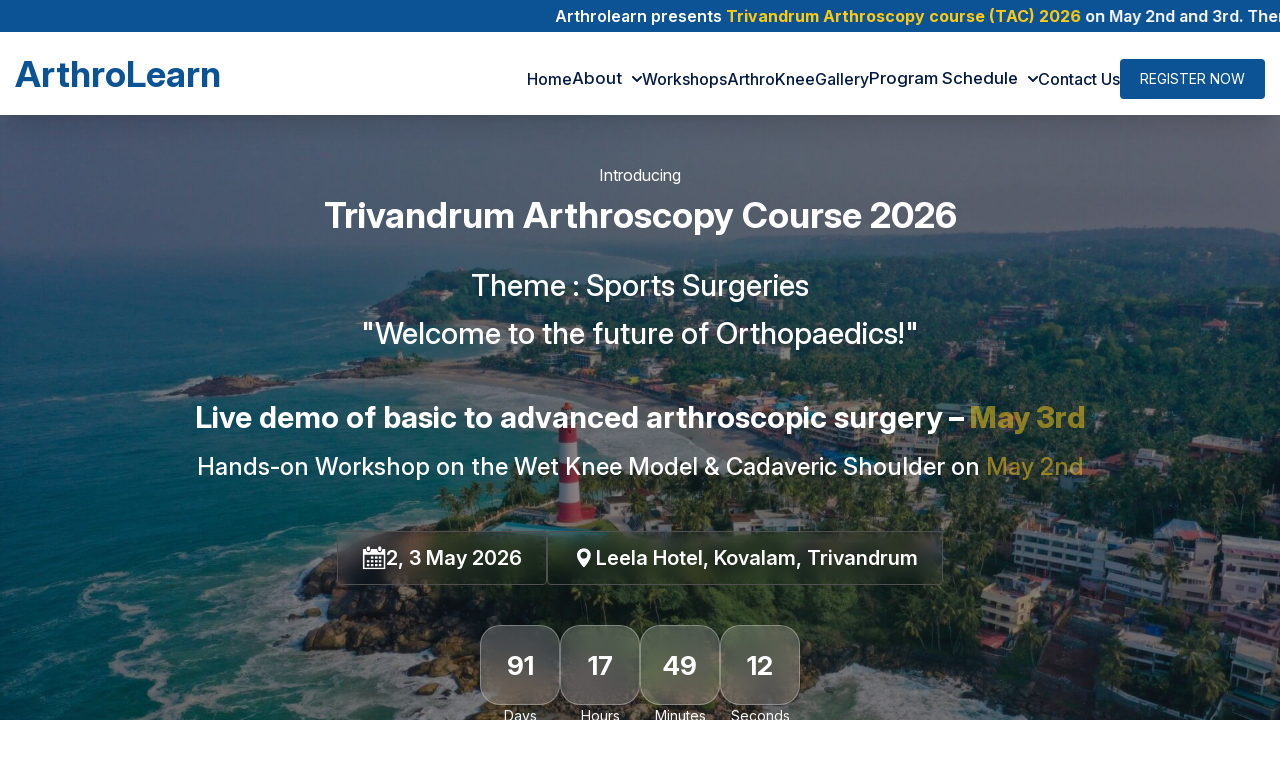

--- FILE ---
content_type: text/html
request_url: https://www.arthrolearn.com/post/vertical-sutures-are-more-demanding
body_size: 18258
content:
<!DOCTYPE html><html lang="en"> <head><meta charset="UTF-8"><meta name="viewport" content="width=device-width"><link rel="icon" type="image/svg+xml" href="/favicon.svg"><meta name="generator" content="Astro v5.16.9"><title>ArthroLearn</title><!--  --><meta property="og:title" content="ArthroLearn |  2025"><meta property="og:site_name" content="ArthroLearn |  2025"><meta property="og:url" content=""><meta property="og:description" content="Welcome to the future of Orthopaedics!"><meta property="og:type" content=""><meta property="og:image" content="/assets/images/png/og-arthrolearn.png"><link href="https://cdn.jsdelivr.net/npm/flowbite@2.5.2/dist/flowbite.min.css" rel="stylesheet"><link rel="stylesheet" href="/_astro/index.CSJ4952u.css">
<style>.info-card[data-astro-cid-5tkboxnq],.philosophy-card[data-astro-cid-5tkboxnq]{position:relative;min-height:180px;padding:34px;border-radius:24px;background:#ffffff24;border:1px solid rgba(255,255,255,.25);-webkit-backdrop-filter:blur(12px);backdrop-filter:blur(12px);display:flex;align-items:center;justify-content:center;line-height:1.7}.info-card[data-astro-cid-5tkboxnq] p[data-astro-cid-5tkboxnq],.philosophy-card[data-astro-cid-5tkboxnq] p[data-astro-cid-5tkboxnq]{max-width:90%;z-index:2;font-size:clamp(14px,2vw,18px)}.info-card[data-astro-cid-5tkboxnq] strong[data-astro-cid-5tkboxnq]{color:#faca15}.bg-number[data-astro-cid-5tkboxnq]{position:absolute;bottom:12px;right:18px;font-size:55px;font-weight:800;color:#ffffff1f;pointer-events:none;-webkit-user-select:none;-moz-user-select:none;user-select:none;z-index:1}@media(max-width:768px){.info-card[data-astro-cid-5tkboxnq],.philosophy-card[data-astro-cid-5tkboxnq]{min-height:160px;padding:28px}.bg-number[data-astro-cid-5tkboxnq]{font-size:58px;bottom:10px;right:14px}.info-card[data-astro-cid-5tkboxnq] p[data-astro-cid-5tkboxnq],.philosophy-card[data-astro-cid-5tkboxnq] p[data-astro-cid-5tkboxnq]{max-width:100%}}.health-quote[data-astro-cid-5tkboxnq]{font-size:clamp(18px,3.5vw,25px);font-weight:600;text-align:center;line-height:1.5;letter-spacing:.3px;color:#fff;max-width:900px;margin:auto;font-style:italic;animation:gentleBreath 6s ease-in-out infinite}@keyframes gentleBreath{0%,to{opacity:1}50%{opacity:.96}}
</style></head> <body> <div class="z-40 sticky top-0 start-0"> <div class="bg-[#0C5396] text-center py-4 xl:py-1 lg:px-4 relative px-2 flex flex-col justify-center items-center gap-2 xl:flex-row overflow-hidden"> <p class="text-[15px] md:text-[16px] font-semibold text-white whitespace-nowrap scrolling-text">
Arthrolearn presents <span class="font-bold text-yellow-300">Trivandrum Arthroscopy course (TAC) 2026</span> on May 2nd and 3rd. Theme: Sports Surgeries
</p> <!-- <a
      href="/assets/files/pdf/Trivandrum_Arthroscopy_Course_2025.pdf"
      target="_blank"
      rel="noopener noreferrer"
      class="p-2 bg-[#06325b] items-center text-indigo-100 leading-none rounded-full flex lg:inline-flex max-w-sm md:max-w-xl 2xl:max-w-xl ml-auto relative z-10"
      role="alert"
      aria-label="Download PDF for Trivandrum Arthroscopy Course 2025"
    >
      <span
        class="flex rounded-full bg-[#0C5396] uppercase px-2 py-1 text-xs font-bold mr-3"
        >NEW</span
      >
      <span
        class="font-semibold mr-2 text-left flex-auto md:text-base xl:text-[12px] 2xl:text-base text-[12px]"
      >
        <strong> Trivandrum Arthroscopy Course 2025</strong>
      </span>
      <div>
        <svg
          class="fill-current opacity-75 h-4 w-4"
          xmlns="http://www.w3.org/2000/svg"
          viewBox="0 0 20 20"
        >
          <path
            d="M12.95 10.707l.707-.707L8 4.343 6.586 5.757 10.828 10l-4.242 4.243L8 15.657l4.95-4.95z"
          ></path>
        </svg>
      </div>
    </a> --> </div> <nav id="navbar" class="bg-white w-full duration-500 transition-all ease-in-out shadow-xl"> <div class="flex flex-wrap items-center justify-between mx-auto py-4 2xl:pl-[100px] 2xl:pr-[100px] xl:px-[15px] px-[15px] lg:px-[50px]"> <div class="flex gap-5"> <!-- <a href="/" class="flex items-center space-x-3 rtl:space-x-reverse">
                <img
                    class="max-w-[280px] md:max-w-[350px]"
                    src="/assets/images/png/iots-alari-logo.png"
                    alt=""
                />
            </a> --> <a href="/" class="flex items-center space-x-3 rtl:space-x-reverse"> <span class="self-center text-4xl font-bold whitespace-nowrap text-[#0C5396]">ArthroLearn</span> </a> </div> <div class="flex"> <!-- <button
                type="button"
                class="text-white bg-blue-700 hover:bg-blue-800 focus:ring-4 focus:outline-none focus:ring-blue-300 font-medium rounded-lg  text-base lg:text-xs xl:text-sm 2xl:text-base px-4 md:py-2 text-center dark:bg-blue-600 dark:hover:bg-blue-700 dark:focus:ring-blue-800"
                >Get started</button
            > --> <button data-collapse-toggle="navbar-sticky" type="button" class="inline-flex items-center p-2 w-10 h-10 justify-center text-base lg:text-xs xl:text-sm 2xl:text-base text-gray-500 rounded-lg xl:hidden hover:bg-gray-100 focus:outline-none focus:ring-2 focus:ring-gray-200 dark:text-gray-400 dark:hover:bg-gray-700 dark:focus:ring-gray-600" aria-controls="navbar-sticky" aria-expanded="false"> <span class="sr-only">Open main menu</span> <svg class="w-5 h-5" aria-hidden="true" xmlns="http://www.w3.org/2000/svg" fill="none" viewBox="0 0 17 14"> <path stroke="currentColor" stroke-linecap="round" stroke-linejoin="round" stroke-width="2" d="M1 1h15M1 7h15M1 13h15"></path> </svg> </button> </div> <div class="items-center justify-between home hidden w-full xl:flex lg:w-auto lg:order-1" id="navbar-sticky"> <ul class="flex flex-col lg:items-center p-4 lg:p-0 mt-4 font-medium rounded-lg gap-4 rtl:space-x-reverse lg:flex-row lg:mt-0 lg:border-0 xl:mt-[10px] 2xl:mt-[15px]"> <li> <a href="/" class="block md:py-2 px-3 menu-item text-[#041945] text-base font-medium lg:p-0">
Home
</a> </li> <button id="dropdownNavbarLink" data-dropdown-toggle="dropdownAbout" data-dropdown-trigger="click" class="hidden lg:flex menu-item flex items-center xl:text-[17px] justify-between w-full py-2 rounded lg:w-auto lg:text-[#041945] font-medium text-[#041945] duration-500 transition-colors">
About
<svg class="w-2.5 h-2.5 ms-2.5" aria-hidden="true" xmlns="http://www.w3.org/2000/svg" fill="none" viewBox="0 0 10 6"> <path stroke="currentColor" stroke-linecap="round" stroke-linejoin="round" stroke-width="2" d="m1 1 4 4 4-4"></path> </svg> </button> <!-- Dropdown menu --> <div id="dropdownAbout" class="z-10 hidden font-normal bg-white divide-y divide-gray-100 rounded-lg shadow w-45 dark:bg-gray-700 dark:divide-gray-600"> <ul class="py-2 text-sm text-gray-700 dark:text-gray-400" aria-labelledby="dropdownLargeButton"> <li> <a class="block px-4 py-2 hover:bg-gray-100 dark:hover:bg-gray-600 dark:hover:text-[#402D60] transition-colors" href="/#welcome-message">
Welcome Message
</a> </li> <li> <a class="block px-4 py-2 hover:bg-gray-100 dark:hover:bg-gray-600 dark:hover:text-[#402D60] transition-colors" href="/#speakers">
Speakers
</a> </li> <li> <a class="block px-4 py-2 hover:bg-gray-100 dark:hover:bg-gray-600 dark:hover:text-[#402D60] transition-colors" href="/#about-arthrolearn">
About ArthroLearn
</a> </li> <!-- <li>
              <a
                class="block px-4 py-2 hover:bg-gray-100 dark:hover:bg-gray-600 dark:hover:text-[#402D60] transition-colors"
                href="/#our-team"
              >
                Our Team
              </a>
            </li> --> </ul> </div> <!-- Accordion for mobile only --> <div class="lg:hidden menu-item" id="about-accordion-collapse" data-accordion="collapse"> <h2 id="about-accordion-collapse-heading-1"> <button type="button" style="color:#402D60 !important;" class="flex items-center justify-start gap-5 w-full lg:dark:hover:bg-transparent dark:border-gray-700 transition-colors" data-accordion-target="#about-accordion-collapse-body-1" aria-expanded="false" aria-controls="about-accordion-collapse-body-1"> <span class="px-3 menu-item text-[#041945] text-base font-medium">
About
</span> <svg data-accordion-icon class="w-3 h-3 rotate-180 shrink-0" aria-hidden="true" xmlns="http://www.w3.org/2000/svg" fill="none" viewBox="0 0 10 6"> <path stroke="#041945" stroke-linecap="round" stroke-linejoin="round" stroke-width="2" d="M9 5 5 1 1 5"></path> </svg> </button> </h2> <div id="about-accordion-collapse-body-1" class="hidden" aria-labelledby="about-accordion-collapse-heading-1"> <ul class="py-2" aria-labelledby="dropdownLargeButton"> <li> <a class="block px-4 py-2 px-3 menu-item text-[#041945] text-base font-medium transition-colors" href="/#welcome-message">
Welcome Message
</a> </li> <li> <a class="block px-4 py-2 px-3 menu-item text-[#041945] text-base font-medium transition-colors" href="/#speakers">
Speakers
</a> </li> <li> <a class="block px-4 py-2 px-3 menu-item text-[#041945] text-base font-medium transition-colors" href="/#about-arthrolearn">
About ArthroLearn
</a> </li> <!-- <li>
                <a
                  class="block px-4 py-2 px-3 menu-item text-[#041945] text-base font-medium transition-colors"
                  href="/#our-team"
                >
                  Our Team
                </a>
              </li> --> </ul> </div> </div> <li> <a href="/workshops" class="block md:py-2 px-3 menu-item text-[#041945] text-base font-medium lg:p-0">
Workshops
</a> </li> <li> <a href="/#arthroknee" class="block md:py-2 px-3 menu-item text-[#041945] text-base font-medium lg:p-0">
ArthroKnee
</a> </li> <li> <a href="/gallery" class="block md:py-2 px-3 menu-item text-[#041945] text-base font-medium lg:p-0">
Gallery
</a> </li> <!-- Download Button --> <button id="dropdownDownloadLink" data-dropdown-toggle="dropdownDownload" data-dropdown-trigger="click" class="hidden lg:flex menu-item flex items-center xl:text-[17px] justify-between w-full py-2 rounded lg:w-auto lg:text-[#041945] font-medium text-[#041945] duration-500 transition-colors">
Program Schedule
<svg class="w-2.5 h-2.5 ms-2.5" aria-hidden="true" xmlns="http://www.w3.org/2000/svg" fill="none" viewBox="0 0 10 6"> <path stroke="currentColor" stroke-linecap="round" stroke-linejoin="round" stroke-width="2" d="m1 1 4 4 4-4"></path> </svg> </button> <!-- Dropdown menu for Download --> <div id="dropdownDownload" class="z-10 hidden font-normal bg-white divide-y divide-gray-100 rounded-lg shadow w-45 dark:bg-gray-700 dark:divide-gray-600"> <ul class="py-2 text-sm text-gray-700 dark:text-gray-400" aria-labelledby="dropdownDownloadLink"> <li> <a class="block px-4 py-2 hover:bg-gray-100 dark:hover:bg-gray-600 dark:hover:text-[#402D60] transition-colors" href="/#scientific-schedule">
View
</a> </li> <li> <a class="block px-4 py-2 hover:bg-gray-100 dark:hover:bg-gray-600 dark:hover:text-[#402D60] transition-colors" href="/assets/files/pdf/program-schedule.pdf" download>Download</a> </li> </ul> </div> <!-- Accordion for mobile only --> <div class="lg:hidden menu-item" id="download-accordion-collapse" data-accordion="collapse"> <h2 id="download-accordion-collapse-heading-1"> <button type="button" style="color:#402D60 !important;" class="flex items-center justify-start gap-5 w-full lg:dark:hover:bg-transparent dark:border-gray-700 transition-colors" data-accordion-target="#download-accordion-collapse-body-1" aria-expanded="false" aria-controls="download-accordion-collapse-body-1"> <span class="px-3 menu-item text-[#041945] text-base font-medium">
Program Schedule
</span> <svg data-accordion-icon class="w-3 h-3 rotate-180 shrink-0" aria-hidden="true" xmlns="http://www.w3.org/2000/svg" fill="none" viewBox="0 0 10 6"> <path stroke="#041945" stroke-linecap="round" stroke-linejoin="round" stroke-width="2" d="M9 5 5 1 1 5"></path> </svg> </button> </h2> <div id="download-accordion-collapse-body-1" class="hidden" aria-labelledby="download-accordion-collapse-heading-1"> <ul class="py-2" aria-labelledby="dropdownDownloadLink"> <li> <a class="block px-4 py-2 px-3 menu-item text-[#041945] text-base font-medium transition-colors" href="/#scientific-schedule">
View
</a> </li> <li> <a class="block px-4 py-2 px-3 menu-item text-[#041945] text-base font-medium transition-colors" href="/assets/files/pdf/program-schedule.pdf" download>
Download
</a> </li> </ul> </div> </div> <li> <a href="/contact-us" class="block md:py-2 px-3 menu-item text-[#041945] text-base font-medium lg:p-0">
Contact Us
</a> </li> <a href="/#Tariff" class="bg-[#0C5396] duration-300 hover:bg-opacity-75 px-[20px] py-[10px] flex items-center justify-center text-white text-base lg:text-xs xl:text-sm 2xl:text-base rounded font-[400]">REGISTER NOW
</a> </ul> </div> </div> </nav> </div>  <section class="relative min-h-[600px] xl:min-h-[750px] flex flex-col"> <div class="intro-slideshow"> <img src="/assets/images/jpg/kovalam-hero-1.jpg" alt=""> <img src="/assets/images/jpg/kovalam-beach.jpg" alt=""> <img src="/assets/images/jpg/hero-leela-palace-2.jpg" alt=""> <img src="/assets/images/jpg/hero-leela-palace.jpg" alt="" srcset=""> <img src="/assets/images/jpg/doctor-hero-3.jpg" alt=""> </div> <div class="bg-[#00000070] min-h-[600px] xl:min-h-[750px]"> <div class="text-white w-full max-w-7xl mx-auto px-4 sm:px-6 py-8 sm:py-12"> <!-- Top Section with Logo and Text --> <div class="text-center mb-8 sm:mb-12"> <p class="mb-2 text-base">Introducing</p> <p class="font-bold text-3xl sm:text-4xl md:text-4xl lg:text-4xl xl:text-4xl mb-3 sm:mb-5 text-animation"> <span class="text-3xl sm:text-4xl md:text-4xl lg:text-4xl xl:text-4xl">
Trivandrum Arthroscopy Course 2026
</span> </p> <!-- Countdown Section --> <p class="xl md:text-2xl lg:text-3xl font-medium my-3">
Theme : Sports Surgeries
</p> <p class="text-lg sm:text-xl md:text-2xl lg:text-3xl font-medium mb-2 sm:mb-3">
"Welcome to the future of Orthopaedics!"
</p> <!-- Training Info Section --> <div class="mt-8 sm:mt-12 text-center"> <h2 class="text-xl sm:text-2xl md:text-3xl font-extrabold text-white mb-3 sm:mb-4"> <span class="font-bold">Live demo of basic to advanced arthroscopic surgery</span> – <span class="text-yellow-300 animate-pulse">May 3rd</span> </h2> <p class="text-lg sm:text-xl md:text-2xl font-medium text-white">
Hands-on Workshop on the Wet Knee Model & Cadaveric Shoulder on <span class="text-yellow-300 animate-pulse">May 2nd</span> </p> </div> </div> <!-- Event Details Buttons --> <div class="flex flex-col sm:flex-row gap-4 justify-center items-center mt-6 sm:mt-8"> <button class="bg-transparent backdrop-blur text-sm sm:text-base md:text-lg lg:text-xl font-semibold flex gap-4 items-center py-3 px-6 rounded border border-[#505050] w-full sm:w-auto"> <img src="/assets/images/svg/Calendar.svg" alt="" class="w-5 sm:w-6">
2, 3 May 2026
</button> <button class="bg-transparent backdrop-blur text-sm sm:text-base md:text-lg lg:text-xl font-semibold flex gap-4 items-center py-3 px-6 rounded border border-[#505050] w-full sm:w-auto"> <img src="/assets/images/svg/Maps-and-Flags.svg" alt="" class="h-5 w-5 sm:w-6">
Leela Hotel, Kovalam, Trivandrum
</button> </div> <div class="mt-10"> <div class="w-full flex justify-center mt-4 gap-3"> <div class="flex flex-col justify-center items-center gap-1"> <div class="flex flex-col items-center justify-center w-[70px] h-[70px]
    md:w-[80px] md:h-[80px]
    rounded-[20px] 
    backdrop-blur-md bg-white/20 border border-white/30
    text-white shadow-lg"> <p id="days" class="font-bold text-[20px] md:text-[26px]"></p> </div> <p class="text-[12px] text-white md:text-[14px] capitalize"> days </p> </div> <div class="flex flex-col justify-center items-center gap-1"> <div class="flex flex-col items-center justify-center w-[70px] h-[70px]
    md:w-[80px] md:h-[80px]
    rounded-[20px] 
    backdrop-blur-md bg-white/20 border border-white/30
    text-white shadow-lg"> <p id="hours" class="font-bold text-[20px] md:text-[26px]"></p> </div> <p class="text-[12px] text-white md:text-[14px] capitalize"> hours </p> </div> <div class="flex flex-col justify-center items-center gap-1"> <div class="flex flex-col items-center justify-center w-[70px] h-[70px]
    md:w-[80px] md:h-[80px]
    rounded-[20px] 
    backdrop-blur-md bg-white/20 border border-white/30
    text-white shadow-lg"> <p id="minutes" class="font-bold text-[20px] md:text-[26px]"></p> </div> <p class="text-[12px] text-white md:text-[14px] capitalize"> minutes </p> </div> <div class="flex flex-col justify-center items-center gap-1"> <div class="flex flex-col items-center justify-center w-[70px] h-[70px]
    md:w-[80px] md:h-[80px]
    rounded-[20px] 
    backdrop-blur-md bg-white/20 border border-white/30
    text-white shadow-lg"> <p id="seconds" class="font-bold text-[20px] md:text-[26px]"></p> </div> <p class="text-[12px] text-white md:text-[14px] capitalize"> seconds </p> </div> </div> <script type="module">const r=new Date("May 2, 2026 00:00:00").getTime();function t(){const n=new Date().getTime(),e=r-n;if(e<=0)return;const o=Math.floor(e/(1e3*60*60*24)),s=Math.floor(e/(1e3*60*60)%24),d=Math.floor(e/(1e3*60)%60),c=Math.floor(e/1e3%60);document.getElementById("days").innerText=o,document.getElementById("hours").innerText=s,document.getElementById("minutes").innerText=d,document.getElementById("seconds").innerText=c}t();setInterval(t,1e3);</script> </div> <!-- Register Button --> <div class="flex justify-center mt-6 sm:mt-8"> <a href="/#Tariff" class="px-6 sm:px-8 py-3 sm:py-4 bg-[#0C5396] rounded uppercase tracking-widest text-base sm:text-lg md:text-xl hover:opacity-65 transition-opacity">
REGISTER NOW
</a> </div> </div> </div> </section> <script>
    const slideshowImages = document.querySelectorAll(".intro-slideshow img");

    const nextImageDelay = 5000;
    let currentImageCounter = 0; // setting a variable to keep track of the current image (slide)

    // slideshowImages[currentImageCounter].style.display = "block";
    slideshowImages[currentImageCounter].style.opacity = 1;

    setInterval(nextImage, nextImageDelay);

    function nextImage() {
        // slideshowImages[currentImageCounter].style.display = "none";
        slideshowImages[currentImageCounter].style.opacity = 0;

        currentImageCounter =
            (currentImageCounter + 1) % slideshowImages.length;

        // slideshowImages[currentImageCounter].style.display = "block";
        slideshowImages[currentImageCounter].style.opacity = 1;
    }
</script> <script>
    // Function to update all countdown timers
    function updateCountdown() {
        const countdownTimers = document.querySelectorAll(".countdown-timer");

        countdownTimers.forEach((timer) => {
            const targetDate = new Date(
                timer.getAttribute("data-target-date")
            ).getTime();
            const now = new Date().getTime();
            const timeLeft = targetDate - now;

            // Calculate days, hours, minutes, and seconds
            const days = Math.floor(timeLeft / (1000 * 60 * 60 * 24));
            const hours = Math.floor(
                (timeLeft % (1000 * 60 * 60 * 24)) / (1000 * 60 * 60)
            );
            const minutes = Math.floor(
                (timeLeft % (1000 * 60 * 60)) / (1000 * 60)
            );
            const seconds = Math.floor((timeLeft % (1000 * 60)) / 1000);

            // Update the countdown display for this specific timer
            timer.querySelector(".days").textContent =
                days < 10 ? "0" + days : days;
            timer.querySelector(".hours").textContent =
                hours < 10 ? "0" + hours : hours;
            timer.querySelector(".minutes").textContent =
                minutes < 10 ? "0" + minutes : minutes;
            timer.querySelector(".seconds").textContent =
                seconds < 10 ? "0" + seconds : seconds;

            // If the countdown is finished, display "EXPIRED"
            if (timeLeft < 0) {
                clearInterval(interval);
                timer.querySelector(".countdown-timer").innerHTML = "EXPIRED";
            }
        });
    }

    // Update the countdown every second
    const interval = setInterval(updateCountdown, 1000);

    // Initial call to update the countdown immediately on page load
    updateCountdown();
</script> <div id="target-section" class="relative bg-gradient-to-r from-blue-50 via-blue-100 to-blue-200 py-16 xl:py-10 px-6 2xl:px-8 flex flex-col justify-center items-center overflow-hidden min-h-[450px] xl:min-h-[450px]"> <div class="flex"> <a href="/" class="flex items-center justify-center bg-white/70 backdrop-blur-sm backdrop-filter max-w-max mx-auto p-4 rounded-lg mb-3 sm:mb-5"> <img class="max-w-[280px] md:max-w-[350px]" src="/assets/images/png/iots-alari-logo-removebg-preview.png" alt=""> <img class="max-w-[50px] md:max-w-[80px]" src="/assets/images/png/NABH-LOGO.png" alt=""> </a> </div> <div class="absolute top-0 left-0 w-24 h-24"> <svg xmlns="http://www.w3.org/2000/svg" viewBox="0 0 200 200" fill="#0C5396" class="opacity-20 float-anim"> <circle cx="100" cy="100" r="100"></circle> </svg> </div> <div class="absolute bottom-0 right-0 w-32 h-32"> <svg xmlns="http://www.w3.org/2000/svg" viewBox="0 0 200 200" fill="#0C5396" class="opacity-20 float-anim"> <circle cx="100" cy="100" r="100"></circle> </svg> </div> <p id="typewriter-text" class="text-center md:text-[40px] text-[25px] xl:text-[45px] font-medium max-w-[1090px] mx-auto leading-snug text-gray-800"></p> <span class="h-[5px] w-[108px] bg-[#0C5396] rounded-t-[4px] mt-[30px]"></span> </div> <script>
  document.addEventListener('DOMContentLoaded', () => {
    const textElement = document.getElementById('typewriter-text');
    const fullText =
      'We are dedicated to shaping the future of arthroscopic surgery by providing world-class training and education.';
    let animationStarted = false;

    // Ensure text can wrap
    textElement.style.display = 'inline-block';
    textElement.style.whiteSpace = 'normal';
    textElement.style.overflow = 'hidden';

    function typeWriter(text, i = 0) {
      if (i < text.length) {
        textElement.textContent += text.charAt(i);
        setTimeout(() => typeWriter(text, i + 1), 40);
      }
    }

    // Create intersection observer for typing animation
    const typingObserver = new IntersectionObserver(
      (entries) => {
        entries.forEach((entry) => {
          if (entry.isIntersecting && !animationStarted) {
            animationStarted = true;
            typeWriter(fullText);
            typingObserver.disconnect(); // Stop observing once animation starts
          }
        });
      },
      { threshold: 0.5 }
    );

    // Start observing for typing animation
    typingObserver.observe(textElement);

    // Separate observer for smooth scrolling
    const targetSection = document.getElementById('target-section');
    let userScrolling = false;

    // Detect user scrolling
    window.addEventListener('scroll', () => {
      userScrolling = true;
      setTimeout(() => {
        userScrolling = false; // Reset after 200ms of no scrolling
      }, 200);
    });

    const scrollObserver = new IntersectionObserver(
      (entries) => {
        entries.forEach((entry) => {
          if (entry.isIntersecting && !userScrolling) {
            targetSection.scrollIntoView({ behavior: 'smooth' });
            scrollObserver.disconnect();
          }
        });
      },
      { threshold: 0.5 }
    );

    scrollObserver.observe(targetSection);
  });
</script> <section class="relative py-[70px]
  bg-[url('/assets/images/jpg/section-banner.jpg')] bg-cover bg-center bg-no-repeat  bg-fixed
after:absolute after:inset-0 after:bg-black/5
  text-white overflow-hidden" data-astro-cid-5tkboxnq> <div class="max-w-7xl mx-auto px-6" data-astro-cid-5tkboxnq> <!-- TITLE --> <h2 class="text-3xl md:text-4xl font-bold text-center mb-16" data-astro-cid-5tkboxnq>
Why You Should Attend
</h2> <!-- MAIN GRID --> <div class="grid grid-cols-1 md:grid-cols-2 gap-10" data-astro-cid-5tkboxnq> <div class="info-card" data-astro-cid-5tkboxnq> <span class="bg-number" data-astro-cid-5tkboxnq>01</span> <p data-astro-cid-5tkboxnq>
Selected <strong data-astro-cid-5tkboxnq>two</strong> participants will be Awarded a
<u data-astro-cid-5tkboxnq>one-month traveling fellowship</u> at
<strong data-astro-cid-5tkboxnq>Aspetar FIFA Centre, Qatar</strong>.
</p> </div> <div class="info-card" data-astro-cid-5tkboxnq> <span class="bg-number" data-astro-cid-5tkboxnq>02</span> <p data-astro-cid-5tkboxnq>
Selected <strong data-astro-cid-5tkboxnq>one</strong> participant will be awarded a
<u data-astro-cid-5tkboxnq>one-month observership</u> at the
<strong data-astro-cid-5tkboxnq>Sports Surgery Unit, Johns Hopkins School of Medicine, USA</strong>.
</p> </div> <div class="info-card" data-astro-cid-5tkboxnq> <span class="bg-number" data-astro-cid-5tkboxnq>03</span> <p data-astro-cid-5tkboxnq>
Selected <strong data-astro-cid-5tkboxnq>two</strong> participants will be awarded a
<u data-astro-cid-5tkboxnq>one-month Observership</u> in the
<strong data-astro-cid-5tkboxnq>Osteotomy Unit at NHS, UK</strong>.
</p> </div> <div class="info-card" data-astro-cid-5tkboxnq> <span class="bg-number" data-astro-cid-5tkboxnq>04</span> <p data-astro-cid-5tkboxnq>
Next year’s fellow for the
<u data-astro-cid-5tkboxnq>ISAKOS-approved Fellowship</u> at <strong data-astro-cid-5tkboxnq>Al Arif Hospital</strong>
will be selected from this event.
</p> </div> </div> <!-- DIVIDER --> <div class="flex items-center gap-4 my-20" data-astro-cid-5tkboxnq> <span class="flex-1 h-[1px] bg-white/30" data-astro-cid-5tkboxnq></span> <span class="w-3 h-3 bg-white rounded-full" data-astro-cid-5tkboxnq></span> <span class="flex-1 h-[1px] bg-white/30" data-astro-cid-5tkboxnq></span> </div> <!-- PHILOSOPHY --> <div class="max-w-5xl mx-auto text-center" data-astro-cid-5tkboxnq> <h3 class="text-2xl md:text-3xl font-bold mb-3" data-astro-cid-5tkboxnq>
TAC is not just another event
</h3> <p class="text-lg md:text-xl opacity-90 mb-8" data-astro-cid-5tkboxnq>
It's Helping our junior colleagues
</p> <p class="health-quote" data-astro-cid-5tkboxnq>To be the best version of themselves or even better than their mentors.</p> </div> </div>  </section> <div id="welcome-message" class="container mx-auto 2xl:max-w-[90rem] px-6 py-12 2xl:px-8 [animation-iteration-count:infinite] duration-[800ms] taos:translate-y-[200px] taos:opacity-0"> <div class="flex flex-col-reverse items-center gap-[55px]"> <div class="w-full overflow-x-auto"> <div class="flex gap-6 justify-center min-w-max animate-scroll-mobile"> <!-- Box 1 --> <div class="flex flex-col items-center p-3 py-9 shadow-lg border w-[285px] rounded-lg"> <img src="/assets/images/jpg/Dr-Shammas-B-M.jpg" class="object-cover h-[155px] w-[155px] md:w-[183px] md:h-[183px] rounded-full mb-2" alt="Dr. Shammas B.M"> <p class="text-[#4D4D4D] text-[20px] font-medium text-center mb-2">
Dr. Shammas B.M
</p> <p class="text-[16px] text-center text-[#4D4D4D]">
Course Chairman<br>(Al Arif Hospital TVPM)
</p> </div> <!-- Box 2 --> <div class="flex flex-col items-center p-3 py-9 shadow-lg border w-[285px] rounded-lg"> <img src="/assets/images/speakers/international/DR_Romain_Seil.jpg" class="object-cover h-[155px] w-[155px] md:w-[183px] md:h-[183px] rounded-full mb-2" alt="Prof. Romain Seil"> <p class="text-[#4D4D4D] text-[20px] font-medium text-center mb-2">
Prof.Dr Romain Seil
</p> <p class="text-[16px] text-center text-[#4D4D4D]">
Scientific Chair<br>(Luxembourg)
</p> </div> <!-- Box 3 --> <div class="flex flex-col items-center p-3 py-9 shadow-lg border w-[285px] rounded-lg"> <img src="/assets/images/speakers/international/dr_Bashir_Zikria.jpg" class="object-cover h-[155px] w-[155px] md:w-[183px] md:h-[183px] rounded-full mb-2" alt="Speaker 3"> <p class="text-[#4D4D4D] text-[20px] font-medium text-center mb-2">
Prof.Dr Bashir Zikria
</p> <p class="text-[16px] text-center text-[#4D4D4D]">
Course Co chair<br>(John Hopkins, USA)
</p> </div> <!-- Box 4 --> <div class="flex flex-col items-center p-3 py-9 shadow-lg border w-[285px] rounded-lg"> <img src="/assets/images/speakers/international/Dr_Azel_Sherif.jpg" class="object-cover h-[155px] w-[155px] md:w-[183px] md:h-[183px] rounded-full mb-2" alt="Speaker 4"> <p class="text-[#4D4D4D] text-[20px] font-medium text-center mb-2">
Dr. Aizel Sherief
</p> <p class="text-[16px] text-center text-[#4D4D4D]">
Course Coordinator<br>(Aspetar, Qatar)
</p> </div> </div> </div> <div class="relative"> <p class="text-[32px] md:text-[40px] font-semibold md:py-0 mb-5 text-[#313131]">
Welcome Message
</p> <p class="text-base md:text-lg mb-5 font-light text-[#3C4242]">
Dear Colleagues,
</p> <p class="text-base md:text-lg font-light mb-5 text-[#3C4242]">
We are thrilled to announce the upcoming <strong>Trivandrum Arthroscopy Course</strong>, scheduled for May 2 & 3 2026, at the Leela Hotel in the
        beautiful coastal town of Kovalam. This serene destination, renowned for
        its stunning beaches and tranquil atmosphere, offers the perfect
        backdrop for an immersive learning experience. The course will provide
        an in-depth exploration of advanced arthroscopic techniques, featuring
        Twelve live surgeries that focus on innovative methods for Knee joint
        Preservation. Participants will engage in pre-operative planning
        sessions, where they will gain invaluable insights from leading experts
        in the field. Detailed discussions will complement the live
        demonstrations, allowing attendees to deepen their understan ding of the
        latest practices and techniques in arthroscopy.
</p> <p class="text-base md:text-lg font-light mb-5 text-[#3C4242]">
This unique opportunity not only aims to enhance your skills but also to
        foster connections with peers and industry leaders, all while enjoying
        the breathtaking beauty of Kovalam. We look forward to welcoming you to
        this enriching event that promises to be both educational and inspiring.
</p> <p class="mb-3 text-[16px] font-semibold text-[#45505E]">
Dr. Shammas B.M
<br> <span class="font-semibold text-[16px] text-[#45505E]">
Course Chairman
</span> </p> </div> </div> </div> <div class="bg-gradient-to-r relative from-blue-50 via-blue-100 to-blue-200"> <div id="speakers" class="container mx-auto 2xl:max-w-[90rem] px-6 py-12 2xl:px-8 overflow-hidden"> <p class="text-[32px] md:text-[40px] md:text-center font-semibold md:py-0 mb-5 text-[#313131]">
Speakers
</p> <div class="flex flex-col gap-12"> <div> <div class="md:text-center mb-8"> <span class="inline-block bg-[#0C5396] text-white text-sm px-3 py-1 rounded-full">
Elite International Faculties
</span> </div> <div class="grid grid-cols-2 md:grid-cols-3 xl:grid-cols-6 gap-[20px] 2xl:gap-[40px] relative z-10"> <div class="w-full delay-[300ms] [animation-iteration-count:infinite] duration-[800ms] taos:translate-y-[200px] taos:opacity-0 flex flex-col items-center md:gap-[20px]"> <!-- Profile Image --> <img class="w-[100px] h-[100px] md:w-[200px] md:h-[200px] 2xl:w-[200px] 2xl:h-[200px] rounded-full object-cover shadow-2xl " src="/assets/images/speakers/international/Chirkov-Nikolay-Nikolaevich.jpg" alt="Dr. Chirkov Nikolay Nikolaevic"> <!-- Text Section --> <div class="text-center flex flex-col items-center relative w-full"> <p class="text-[#0C5396] font-semibold text-[14px] mt-2 md:mt-0 md:text-[16px] xl:text-[18px]"> Dr. Chirkov Nikolay Nikolaevic </p> <p class="text-[10px] md:text-base xl:text-sm uppercase mb-2"> Russia </p> <a href="javascript:void(0);" class="group flex items-center gap-2 text-[#0A66C2] transition duration-300 viewProfileButton" data-src="/assets/images/speakers/international/Chirkov-Nikolay-Nikolaevich.jpg" data-name="Dr. Chirkov Nikolay Nikolaevic" data-country="Russia" data-content="Chirkov Nikolai MD PhD. Head of the Department of Joint Arthroplasty and Sports Trauma, Federal State Budgetary Institution &#34;National Ilizarov Medical Research Centre for Traumatology and orthopedics&#34; Ministry Healthcare, Russian Federation.His area of interest is various shoulder joint pathology. He has extensive experience in diagnosing various pathologies of the shoulder joint. He has personally performed approximately 400 arthroscopic shoulder surgeries, 50 reconstructive shoulder surgeries, and 60 - 70 shoulder replacement surgeries per year.His primary focus is shoulder reconstructive and replacement surgery, as well as training and education."> <svg xmlns="http://www.w3.org/2000/svg" class="w-4 h-4 md:w-5 md:h-5 fill-current transition-transform duration-300 group-hover:scale-105 group-hover:opacity-90" viewBox="0 0 24 24"> <path d="M12 2a5 5 0 1 1 0 10 5 5 0 0 1 0-10zm0 12c-5.33 0-8 2.67-8 4v2h16v-2c0-1.33-2.67-4-8-4z"></path> </svg> <span class="text-[10px] md:text-sm font-medium transition-all duration-300 group-hover:opacity-80 group-hover:scale-105">
View Profile
</span> </a> </div> </div> <!-- Modal --> <div id="profileModal" style="z-index: 9999;" class="modal fixed inset-0 bg-black bg-opacity-50 flex justify-center items-center hidden"> <div class="modal-content z-50 box-shadow border w-[350px] md:w-[700px] xl:w-[1000px] xl:max-w-[1000px] 2xl:max-w-[800px] bg-white absolute top-1/2 left-1/2 transform -translate-x-1/2 -translate-y-1/2 p-[10px] md:p-2 rounded-md"> <!-- Close Button --> <span id="closeModal" class="close-btn absolute top-2 right-2 text-2xl cursor-pointer z-10">
&times;
</span> <!-- Modal Body --> <div class="modal-body text-start mt-7 xl:mt-5 box-shadow p-2 rounded-md relative bg-white"> <div class="flex justify-center -mt-20 xl:-mt-24"> <img id="modalImage" src="" alt="Profile Image" class="h-[100px] w-[100px]  xl:h-[130px] xl:w-[130px] rounded-full border-4 border-blue-400 object-cover"> </div> <h2 id="modalName" class="mb-2 mt-2 text-[#3C4242] font-semibold text-[15px] text-center md:text-[24px]"> <!-- Name --> </h2> <p id="modalCountry" class="text-[10px] text-[#3C4242] md:text-base xl:text-sm uppercase text-center mb-2"> <!-- Country --> </p> <div class="p-1 text-justify"> <p id="modalContent" class="text-[10px] md:text-sm text-[#3C4242]"></p> </div> </div> </div> </div> <!-- Backdrop --> <div id="backdrop" class="modal-backdrop fixed hidden inset-0 bg-black opacity-50 z-10"></div> <div id="backdrop" class="modal-backdrop fixed hidden inset-0 bg-black opacity-50 z-10"></div> <script>
  document.addEventListener('DOMContentLoaded', () => {
    const modal = document.getElementById('profileModal');
    const closeModal = document.getElementById('closeModal');
    const modalImage = document.getElementById('modalImage');
    const modalName = document.getElementById('modalName');
    const modalCountry = document.getElementById('modalCountry');
    const modalContent = document.getElementById('modalContent');
    const body = document.body;

    // Add event listeners to all "View Profile" buttons
    document.querySelectorAll('.viewProfileButton').forEach((button) => {
      button.addEventListener('click', () => {
        const { src, name, country, content } = button.dataset;

        // Set modal content
        modalImage.src = src;
        modalName.textContent = name;
        modalCountry.textContent = country;
        modalContent.textContent = content;

        // Show modal and disable background scrolling
        modal.classList.remove('hidden');
        body.classList.add('overflow-hidden');
      });
    });

    // Close modal on button click
    closeModal.addEventListener('click', () => {
      modal.classList.add('hidden');
      body.classList.remove('overflow-hidden');
    });

    // Close modal on outside click
    modal.addEventListener('click', (e) => {
      if (e.target === modal) {
        modal.classList.add('hidden');
        body.classList.remove('overflow-hidden');
      }
    });
  });
</script><div class="w-full delay-[300ms] [animation-iteration-count:infinite] duration-[800ms] taos:translate-y-[200px] taos:opacity-0 flex flex-col items-center md:gap-[20px]"> <!-- Profile Image --> <img class="w-[100px] h-[100px] md:w-[200px] md:h-[200px] 2xl:w-[200px] 2xl:h-[200px] rounded-full object-cover shadow-2xl " src="/assets/images/speakers/international/dr_Bashir_Zikria.jpg" alt="Prof. Dr Bashir Zikria"> <!-- Text Section --> <div class="text-center flex flex-col items-center relative w-full"> <p class="text-[#0C5396] font-semibold text-[14px] mt-2 md:mt-0 md:text-[16px] xl:text-[18px]"> Prof. Dr Bashir Zikria </p> <p class="text-[10px] md:text-base xl:text-sm uppercase mb-2"> USA </p> <a href="javascript:void(0);" class="group flex items-center gap-2 text-[#0A66C2] transition duration-300 viewProfileButton" data-src="/assets/images/speakers/international/dr_Bashir_Zikria.jpg" data-name="Prof. Dr Bashir Zikria" data-country="USA" data-content="Dr. Bashir Zikria joins Aspetar from Johns Hopkins School of Medicine, USA, where he was an Associate Professor and directed Sports Medicine Education and the Articular Cartilage Restoration Program. He has 60+ publications, several textbooks, and expertise in knee ligament reconstruction, shoulder and elbow arthroscopy, and articular cartilage injuries, including MACI. He has served as team physician for Johns Hopkins Athletics, the Afghan national teams, and professional sports teams. Trained entirely in the USA, he is a member of the American Orthopaedic Society for Sports Medicine and the AAOS, where he was a Leadership Fellow."> <svg xmlns="http://www.w3.org/2000/svg" class="w-4 h-4 md:w-5 md:h-5 fill-current transition-transform duration-300 group-hover:scale-105 group-hover:opacity-90" viewBox="0 0 24 24"> <path d="M12 2a5 5 0 1 1 0 10 5 5 0 0 1 0-10zm0 12c-5.33 0-8 2.67-8 4v2h16v-2c0-1.33-2.67-4-8-4z"></path> </svg> <span class="text-[10px] md:text-sm font-medium transition-all duration-300 group-hover:opacity-80 group-hover:scale-105">
View Profile
</span> </a> </div> </div> <!-- Modal --> <div id="profileModal" style="z-index: 9999;" class="modal fixed inset-0 bg-black bg-opacity-50 flex justify-center items-center hidden"> <div class="modal-content z-50 box-shadow border w-[350px] md:w-[700px] xl:w-[1000px] xl:max-w-[1000px] 2xl:max-w-[800px] bg-white absolute top-1/2 left-1/2 transform -translate-x-1/2 -translate-y-1/2 p-[10px] md:p-2 rounded-md"> <!-- Close Button --> <span id="closeModal" class="close-btn absolute top-2 right-2 text-2xl cursor-pointer z-10">
&times;
</span> <!-- Modal Body --> <div class="modal-body text-start mt-7 xl:mt-5 box-shadow p-2 rounded-md relative bg-white"> <div class="flex justify-center -mt-20 xl:-mt-24"> <img id="modalImage" src="" alt="Profile Image" class="h-[100px] w-[100px]  xl:h-[130px] xl:w-[130px] rounded-full border-4 border-blue-400 object-cover"> </div> <h2 id="modalName" class="mb-2 mt-2 text-[#3C4242] font-semibold text-[15px] text-center md:text-[24px]"> <!-- Name --> </h2> <p id="modalCountry" class="text-[10px] text-[#3C4242] md:text-base xl:text-sm uppercase text-center mb-2"> <!-- Country --> </p> <div class="p-1 text-justify"> <p id="modalContent" class="text-[10px] md:text-sm text-[#3C4242]"></p> </div> </div> </div> </div> <!-- Backdrop --> <div id="backdrop" class="modal-backdrop fixed hidden inset-0 bg-black opacity-50 z-10"></div> <div id="backdrop" class="modal-backdrop fixed hidden inset-0 bg-black opacity-50 z-10"></div> <script>
  document.addEventListener('DOMContentLoaded', () => {
    const modal = document.getElementById('profileModal');
    const closeModal = document.getElementById('closeModal');
    const modalImage = document.getElementById('modalImage');
    const modalName = document.getElementById('modalName');
    const modalCountry = document.getElementById('modalCountry');
    const modalContent = document.getElementById('modalContent');
    const body = document.body;

    // Add event listeners to all "View Profile" buttons
    document.querySelectorAll('.viewProfileButton').forEach((button) => {
      button.addEventListener('click', () => {
        const { src, name, country, content } = button.dataset;

        // Set modal content
        modalImage.src = src;
        modalName.textContent = name;
        modalCountry.textContent = country;
        modalContent.textContent = content;

        // Show modal and disable background scrolling
        modal.classList.remove('hidden');
        body.classList.add('overflow-hidden');
      });
    });

    // Close modal on button click
    closeModal.addEventListener('click', () => {
      modal.classList.add('hidden');
      body.classList.remove('overflow-hidden');
    });

    // Close modal on outside click
    modal.addEventListener('click', (e) => {
      if (e.target === modal) {
        modal.classList.add('hidden');
        body.classList.remove('overflow-hidden');
      }
    });
  });
</script><div class="w-full delay-[300ms] [animation-iteration-count:infinite] duration-[800ms] taos:translate-y-[200px] taos:opacity-0 flex flex-col items-center md:gap-[20px]"> <!-- Profile Image --> <img class="w-[100px] h-[100px] md:w-[200px] md:h-[200px] 2xl:w-[200px] 2xl:h-[200px] rounded-full object-cover shadow-2xl object-top" src="/assets/images/speakers/international/Dr_Emmanuel_Papakostas.jpg" alt="Dr. Emmanuel Papakostas"> <!-- Text Section --> <div class="text-center flex flex-col items-center relative w-full"> <p class="text-[#0C5396] font-semibold text-[14px] mt-2 md:mt-0 md:text-[16px] xl:text-[18px]"> Dr. Emmanuel Papakostas </p> <p class="text-[10px] md:text-base xl:text-sm uppercase mb-2"> Greece </p> <a href="javascript:void(0);" class="group flex items-center gap-2 text-[#0A66C2] transition duration-300 viewProfileButton" data-src="/assets/images/speakers/international/Dr_Emmanuel_Papakostas.jpg" data-name="Dr. Emmanuel Papakostas" data-country="Greece" data-content="Dr. Emmanuel Papakostas is a board-certified orthopaedic and sports medicine surgeon and Clinical Lead of the Joint Preservation Center at Aspetar, Doha. A former national-level athlete, he specializes in preventing and treating cartilage, meniscal, and ligament injuries in elite athletes. With over two decades of experience, Dr. Papakostas has authored numerous publications, delivered 150+ lectures worldwide, and contributed to major international sports-medicine initiatives, including the ICRS – FIFA Consensus on cartilage defects. He is also Co-Director of Aspetar’s Sports Orthobiologics Laboratory and an active member of ESSKA, ISAKOS, and ICRS, mentoring emerging surgeons and advancing joint preservation globally."> <svg xmlns="http://www.w3.org/2000/svg" class="w-4 h-4 md:w-5 md:h-5 fill-current transition-transform duration-300 group-hover:scale-105 group-hover:opacity-90" viewBox="0 0 24 24"> <path d="M12 2a5 5 0 1 1 0 10 5 5 0 0 1 0-10zm0 12c-5.33 0-8 2.67-8 4v2h16v-2c0-1.33-2.67-4-8-4z"></path> </svg> <span class="text-[10px] md:text-sm font-medium transition-all duration-300 group-hover:opacity-80 group-hover:scale-105">
View Profile
</span> </a> </div> </div> <!-- Modal --> <div id="profileModal" style="z-index: 9999;" class="modal fixed inset-0 bg-black bg-opacity-50 flex justify-center items-center hidden"> <div class="modal-content z-50 box-shadow border w-[350px] md:w-[700px] xl:w-[1000px] xl:max-w-[1000px] 2xl:max-w-[800px] bg-white absolute top-1/2 left-1/2 transform -translate-x-1/2 -translate-y-1/2 p-[10px] md:p-2 rounded-md"> <!-- Close Button --> <span id="closeModal" class="close-btn absolute top-2 right-2 text-2xl cursor-pointer z-10">
&times;
</span> <!-- Modal Body --> <div class="modal-body text-start mt-7 xl:mt-5 box-shadow p-2 rounded-md relative bg-white"> <div class="flex justify-center -mt-20 xl:-mt-24"> <img id="modalImage" src="" alt="Profile Image" class="h-[100px] w-[100px] object-top xl:h-[130px] xl:w-[130px] rounded-full border-4 border-blue-400 object-cover"> </div> <h2 id="modalName" class="mb-2 mt-2 text-[#3C4242] font-semibold text-[15px] text-center md:text-[24px]"> <!-- Name --> </h2> <p id="modalCountry" class="text-[10px] text-[#3C4242] md:text-base xl:text-sm uppercase text-center mb-2"> <!-- Country --> </p> <div class="p-1 text-justify"> <p id="modalContent" class="text-[10px] md:text-sm text-[#3C4242]"></p> </div> </div> </div> </div> <!-- Backdrop --> <div id="backdrop" class="modal-backdrop fixed hidden inset-0 bg-black opacity-50 z-10"></div> <div id="backdrop" class="modal-backdrop fixed hidden inset-0 bg-black opacity-50 z-10"></div> <script>
  document.addEventListener('DOMContentLoaded', () => {
    const modal = document.getElementById('profileModal');
    const closeModal = document.getElementById('closeModal');
    const modalImage = document.getElementById('modalImage');
    const modalName = document.getElementById('modalName');
    const modalCountry = document.getElementById('modalCountry');
    const modalContent = document.getElementById('modalContent');
    const body = document.body;

    // Add event listeners to all "View Profile" buttons
    document.querySelectorAll('.viewProfileButton').forEach((button) => {
      button.addEventListener('click', () => {
        const { src, name, country, content } = button.dataset;

        // Set modal content
        modalImage.src = src;
        modalName.textContent = name;
        modalCountry.textContent = country;
        modalContent.textContent = content;

        // Show modal and disable background scrolling
        modal.classList.remove('hidden');
        body.classList.add('overflow-hidden');
      });
    });

    // Close modal on button click
    closeModal.addEventListener('click', () => {
      modal.classList.add('hidden');
      body.classList.remove('overflow-hidden');
    });

    // Close modal on outside click
    modal.addEventListener('click', (e) => {
      if (e.target === modal) {
        modal.classList.add('hidden');
        body.classList.remove('overflow-hidden');
      }
    });
  });
</script><div class="w-full delay-[300ms] [animation-iteration-count:infinite] duration-[800ms] taos:translate-y-[200px] taos:opacity-0 flex flex-col items-center md:gap-[20px]"> <!-- Profile Image --> <img class="w-[100px] h-[100px] md:w-[200px] md:h-[200px] 2xl:w-[200px] 2xl:h-[200px] rounded-full object-cover shadow-2xl object-top" src="/assets/images/speakers/international/Dr_Khalid_Alkhelaifi.jpg" alt="Dr Khalid Alkhelaifi"> <!-- Text Section --> <div class="text-center flex flex-col items-center relative w-full"> <p class="text-[#0C5396] font-semibold text-[14px] mt-2 md:mt-0 md:text-[16px] xl:text-[18px]"> Dr Khalid Alkhelaifi </p> <p class="text-[10px] md:text-base xl:text-sm uppercase mb-2"> Qatar </p> <a href="javascript:void(0);" class="group flex items-center gap-2 text-[#0A66C2] transition duration-300 viewProfileButton" data-src="/assets/images/speakers/international/Dr_Khalid_Alkhelaifi.jpg" data-name="Dr Khalid Alkhelaifi" data-country="Qatar" data-content="Dr. Khalid Al-Khelaifi is an orthopaedic surgeon specializing in sports medicine, knee and shoulder arthroscopy, reconstruction, and general trauma. He earned his medical degree from Weill Cornell Medical College in Qatar, completed his Orthopaedic Surgery training at McGill University in Canada, and was a Sports Orthopaedic Fellow at Henry Ford Hospital in the USA. He is active in clinical and research projects, has presented at international conferences, and is a member of several professional societies, including the Canadian Orthopaedic Association, American Orthopaedic Society for Sports Medicine, and American Academy of Orthopaedic Surgeons. He has also provided team and tournament coverage in Canada and the USA."> <svg xmlns="http://www.w3.org/2000/svg" class="w-4 h-4 md:w-5 md:h-5 fill-current transition-transform duration-300 group-hover:scale-105 group-hover:opacity-90" viewBox="0 0 24 24"> <path d="M12 2a5 5 0 1 1 0 10 5 5 0 0 1 0-10zm0 12c-5.33 0-8 2.67-8 4v2h16v-2c0-1.33-2.67-4-8-4z"></path> </svg> <span class="text-[10px] md:text-sm font-medium transition-all duration-300 group-hover:opacity-80 group-hover:scale-105">
View Profile
</span> </a> </div> </div> <!-- Modal --> <div id="profileModal" style="z-index: 9999;" class="modal fixed inset-0 bg-black bg-opacity-50 flex justify-center items-center hidden"> <div class="modal-content z-50 box-shadow border w-[350px] md:w-[700px] xl:w-[1000px] xl:max-w-[1000px] 2xl:max-w-[800px] bg-white absolute top-1/2 left-1/2 transform -translate-x-1/2 -translate-y-1/2 p-[10px] md:p-2 rounded-md"> <!-- Close Button --> <span id="closeModal" class="close-btn absolute top-2 right-2 text-2xl cursor-pointer z-10">
&times;
</span> <!-- Modal Body --> <div class="modal-body text-start mt-7 xl:mt-5 box-shadow p-2 rounded-md relative bg-white"> <div class="flex justify-center -mt-20 xl:-mt-24"> <img id="modalImage" src="" alt="Profile Image" class="h-[100px] w-[100px] object-top xl:h-[130px] xl:w-[130px] rounded-full border-4 border-blue-400 object-cover"> </div> <h2 id="modalName" class="mb-2 mt-2 text-[#3C4242] font-semibold text-[15px] text-center md:text-[24px]"> <!-- Name --> </h2> <p id="modalCountry" class="text-[10px] text-[#3C4242] md:text-base xl:text-sm uppercase text-center mb-2"> <!-- Country --> </p> <div class="p-1 text-justify"> <p id="modalContent" class="text-[10px] md:text-sm text-[#3C4242]"></p> </div> </div> </div> </div> <!-- Backdrop --> <div id="backdrop" class="modal-backdrop fixed hidden inset-0 bg-black opacity-50 z-10"></div> <div id="backdrop" class="modal-backdrop fixed hidden inset-0 bg-black opacity-50 z-10"></div> <script>
  document.addEventListener('DOMContentLoaded', () => {
    const modal = document.getElementById('profileModal');
    const closeModal = document.getElementById('closeModal');
    const modalImage = document.getElementById('modalImage');
    const modalName = document.getElementById('modalName');
    const modalCountry = document.getElementById('modalCountry');
    const modalContent = document.getElementById('modalContent');
    const body = document.body;

    // Add event listeners to all "View Profile" buttons
    document.querySelectorAll('.viewProfileButton').forEach((button) => {
      button.addEventListener('click', () => {
        const { src, name, country, content } = button.dataset;

        // Set modal content
        modalImage.src = src;
        modalName.textContent = name;
        modalCountry.textContent = country;
        modalContent.textContent = content;

        // Show modal and disable background scrolling
        modal.classList.remove('hidden');
        body.classList.add('overflow-hidden');
      });
    });

    // Close modal on button click
    closeModal.addEventListener('click', () => {
      modal.classList.add('hidden');
      body.classList.remove('overflow-hidden');
    });

    // Close modal on outside click
    modal.addEventListener('click', (e) => {
      if (e.target === modal) {
        modal.classList.add('hidden');
        body.classList.remove('overflow-hidden');
      }
    });
  });
</script><div class="w-full delay-[300ms] [animation-iteration-count:infinite] duration-[800ms] taos:translate-y-[200px] taos:opacity-0 flex flex-col items-center md:gap-[20px]"> <!-- Profile Image --> <img class="w-[100px] h-[100px] md:w-[200px] md:h-[200px] 2xl:w-[200px] 2xl:h-[200px] rounded-full object-cover shadow-2xl " src="/assets/images/speakers/international/Dr_Gazi_Huri.jpg" alt="Dr. Gazi Huri"> <!-- Text Section --> <div class="text-center flex flex-col items-center relative w-full"> <p class="text-[#0C5396] font-semibold text-[14px] mt-2 md:mt-0 md:text-[16px] xl:text-[18px]"> Dr. Gazi Huri </p> <p class="text-[10px] md:text-base xl:text-sm uppercase mb-2"> Turkey </p> <a href="javascript:void(0);" class="group flex items-center gap-2 text-[#0A66C2] transition duration-300 viewProfileButton" data-src="/assets/images/speakers/international/Dr_Gazi_Huri.jpg" data-name="Dr. Gazi Huri" data-country="Turkey" data-content="Dr. Gazi Huri is a highly accomplished orthopaedic surgeon specializing in sports and shoulder surgery. He is a member of the American Shoulder and Elbow Society and the Association of Bone and Joint Surgeons (ABJS), and serves as the director of the Sports and Shoulder Surgery Education Group of the European Federation of Orthopaedics and Traumatology. Dr. Huri has received prestigious honors, including the International Young Surgeon scholarship from the American Academy of Orthopaedic Surgeons (AAOS) and the Turkish Academy of Sciences Distinguished Young Scientist (TUBA-GEBIP) award. He has published over 100 articles and four books in his field and holds several patents for his innovative medical inventions.​"> <svg xmlns="http://www.w3.org/2000/svg" class="w-4 h-4 md:w-5 md:h-5 fill-current transition-transform duration-300 group-hover:scale-105 group-hover:opacity-90" viewBox="0 0 24 24"> <path d="M12 2a5 5 0 1 1 0 10 5 5 0 0 1 0-10zm0 12c-5.33 0-8 2.67-8 4v2h16v-2c0-1.33-2.67-4-8-4z"></path> </svg> <span class="text-[10px] md:text-sm font-medium transition-all duration-300 group-hover:opacity-80 group-hover:scale-105">
View Profile
</span> </a> </div> </div> <!-- Modal --> <div id="profileModal" style="z-index: 9999;" class="modal fixed inset-0 bg-black bg-opacity-50 flex justify-center items-center hidden"> <div class="modal-content z-50 box-shadow border w-[350px] md:w-[700px] xl:w-[1000px] xl:max-w-[1000px] 2xl:max-w-[800px] bg-white absolute top-1/2 left-1/2 transform -translate-x-1/2 -translate-y-1/2 p-[10px] md:p-2 rounded-md"> <!-- Close Button --> <span id="closeModal" class="close-btn absolute top-2 right-2 text-2xl cursor-pointer z-10">
&times;
</span> <!-- Modal Body --> <div class="modal-body text-start mt-7 xl:mt-5 box-shadow p-2 rounded-md relative bg-white"> <div class="flex justify-center -mt-20 xl:-mt-24"> <img id="modalImage" src="" alt="Profile Image" class="h-[100px] w-[100px]  xl:h-[130px] xl:w-[130px] rounded-full border-4 border-blue-400 object-cover"> </div> <h2 id="modalName" class="mb-2 mt-2 text-[#3C4242] font-semibold text-[15px] text-center md:text-[24px]"> <!-- Name --> </h2> <p id="modalCountry" class="text-[10px] text-[#3C4242] md:text-base xl:text-sm uppercase text-center mb-2"> <!-- Country --> </p> <div class="p-1 text-justify"> <p id="modalContent" class="text-[10px] md:text-sm text-[#3C4242]"></p> </div> </div> </div> </div> <!-- Backdrop --> <div id="backdrop" class="modal-backdrop fixed hidden inset-0 bg-black opacity-50 z-10"></div> <div id="backdrop" class="modal-backdrop fixed hidden inset-0 bg-black opacity-50 z-10"></div> <script>
  document.addEventListener('DOMContentLoaded', () => {
    const modal = document.getElementById('profileModal');
    const closeModal = document.getElementById('closeModal');
    const modalImage = document.getElementById('modalImage');
    const modalName = document.getElementById('modalName');
    const modalCountry = document.getElementById('modalCountry');
    const modalContent = document.getElementById('modalContent');
    const body = document.body;

    // Add event listeners to all "View Profile" buttons
    document.querySelectorAll('.viewProfileButton').forEach((button) => {
      button.addEventListener('click', () => {
        const { src, name, country, content } = button.dataset;

        // Set modal content
        modalImage.src = src;
        modalName.textContent = name;
        modalCountry.textContent = country;
        modalContent.textContent = content;

        // Show modal and disable background scrolling
        modal.classList.remove('hidden');
        body.classList.add('overflow-hidden');
      });
    });

    // Close modal on button click
    closeModal.addEventListener('click', () => {
      modal.classList.add('hidden');
      body.classList.remove('overflow-hidden');
    });

    // Close modal on outside click
    modal.addEventListener('click', (e) => {
      if (e.target === modal) {
        modal.classList.add('hidden');
        body.classList.remove('overflow-hidden');
      }
    });
  });
</script><div class="w-full delay-[300ms] [animation-iteration-count:infinite] duration-[800ms] taos:translate-y-[200px] taos:opacity-0 flex flex-col items-center md:gap-[20px]"> <!-- Profile Image --> <img class="w-[100px] h-[100px] md:w-[200px] md:h-[200px] 2xl:w-[200px] 2xl:h-[200px] rounded-full object-cover shadow-2xl object-top" src="/assets/images/speakers/international/Prof_Elisabet_Hagert.jpg" alt="Prof Dr. Elisabet Hagert"> <!-- Text Section --> <div class="text-center flex flex-col items-center relative w-full"> <p class="text-[#0C5396] font-semibold text-[14px] mt-2 md:mt-0 md:text-[16px] xl:text-[18px]"> Prof Dr. Elisabet Hagert </p> <p class="text-[10px] md:text-base xl:text-sm uppercase mb-2"> Sweden </p> <a href="javascript:void(0);" class="group flex items-center gap-2 text-[#0A66C2] transition duration-300 viewProfileButton" data-src="/assets/images/speakers/international/Prof_Elisabet_Hagert.jpg" data-name="Prof Dr. Elisabet Hagert" data-country="Sweden" data-content="Prof. Elisabet Hagert, a world-renowned hand, wrist, and peripheral nerve surgeon from Stockholm, Sweden, is dual board-certified and a Clinical Professor of Orthopaedics at Qatar University. She has authored over 100 publications, is ranked among the top 2% of scientists globally, and has delivered 250+ international presentations. Prof. Hagert’s expertise includes hand, wrist, and elbow surgery, arthroscopy, and peripheral nerve treatment, and she has served as a consultant to the Swedish Olympic Committee and the Centre of Excellence in Tennis Medicine. She has also pioneered wide-awake hand surgery, the use of musculoskeletal ultrasound, and collaborative proprioceptive training techniques with therapists."> <svg xmlns="http://www.w3.org/2000/svg" class="w-4 h-4 md:w-5 md:h-5 fill-current transition-transform duration-300 group-hover:scale-105 group-hover:opacity-90" viewBox="0 0 24 24"> <path d="M12 2a5 5 0 1 1 0 10 5 5 0 0 1 0-10zm0 12c-5.33 0-8 2.67-8 4v2h16v-2c0-1.33-2.67-4-8-4z"></path> </svg> <span class="text-[10px] md:text-sm font-medium transition-all duration-300 group-hover:opacity-80 group-hover:scale-105">
View Profile
</span> </a> </div> </div> <!-- Modal --> <div id="profileModal" style="z-index: 9999;" class="modal fixed inset-0 bg-black bg-opacity-50 flex justify-center items-center hidden"> <div class="modal-content z-50 box-shadow border w-[350px] md:w-[700px] xl:w-[1000px] xl:max-w-[1000px] 2xl:max-w-[800px] bg-white absolute top-1/2 left-1/2 transform -translate-x-1/2 -translate-y-1/2 p-[10px] md:p-2 rounded-md"> <!-- Close Button --> <span id="closeModal" class="close-btn absolute top-2 right-2 text-2xl cursor-pointer z-10">
&times;
</span> <!-- Modal Body --> <div class="modal-body text-start mt-7 xl:mt-5 box-shadow p-2 rounded-md relative bg-white"> <div class="flex justify-center -mt-20 xl:-mt-24"> <img id="modalImage" src="" alt="Profile Image" class="h-[100px] w-[100px] object-top xl:h-[130px] xl:w-[130px] rounded-full border-4 border-blue-400 object-cover"> </div> <h2 id="modalName" class="mb-2 mt-2 text-[#3C4242] font-semibold text-[15px] text-center md:text-[24px]"> <!-- Name --> </h2> <p id="modalCountry" class="text-[10px] text-[#3C4242] md:text-base xl:text-sm uppercase text-center mb-2"> <!-- Country --> </p> <div class="p-1 text-justify"> <p id="modalContent" class="text-[10px] md:text-sm text-[#3C4242]"></p> </div> </div> </div> </div> <!-- Backdrop --> <div id="backdrop" class="modal-backdrop fixed hidden inset-0 bg-black opacity-50 z-10"></div> <div id="backdrop" class="modal-backdrop fixed hidden inset-0 bg-black opacity-50 z-10"></div> <script>
  document.addEventListener('DOMContentLoaded', () => {
    const modal = document.getElementById('profileModal');
    const closeModal = document.getElementById('closeModal');
    const modalImage = document.getElementById('modalImage');
    const modalName = document.getElementById('modalName');
    const modalCountry = document.getElementById('modalCountry');
    const modalContent = document.getElementById('modalContent');
    const body = document.body;

    // Add event listeners to all "View Profile" buttons
    document.querySelectorAll('.viewProfileButton').forEach((button) => {
      button.addEventListener('click', () => {
        const { src, name, country, content } = button.dataset;

        // Set modal content
        modalImage.src = src;
        modalName.textContent = name;
        modalCountry.textContent = country;
        modalContent.textContent = content;

        // Show modal and disable background scrolling
        modal.classList.remove('hidden');
        body.classList.add('overflow-hidden');
      });
    });

    // Close modal on button click
    closeModal.addEventListener('click', () => {
      modal.classList.add('hidden');
      body.classList.remove('overflow-hidden');
    });

    // Close modal on outside click
    modal.addEventListener('click', (e) => {
      if (e.target === modal) {
        modal.classList.add('hidden');
        body.classList.remove('overflow-hidden');
      }
    });
  });
</script> </div> </div> <!-- <div>
        <div class="md:text-center mb-8">
          <span
            class="inline-block bg-[#0C5396] text-white text-sm px-3 py-1 rounded-full"
          >
            Indian Pioneers
          </span>
        </div>
        <div
          class="grid grid-cols-2 md:grid-cols-3 xl:grid-cols-5 gap-[20px] 2xl:gap-[40px] relative"
        >
          {
            indianFaculties.map((item, i) => (
              <ProfileCard
                src={item.src}
                name={item.name}
                country={item.country}
                top={item.top}
                path={item.path}
                content={item.content}
              />
            ))
          }
        </div>
      </div> --> </div> </div> </div> <div id="Tariff"></div> <!-- <div class="bg-white">
  <div class="container mx-auto px-6 py-12 2xl:px-8 space-y-8">
    //Non-Residential Packages
    <div class="">
      <p
        class="text-[32px] md:text-[40px] font-semibold md:text-center text-[#2A2D34] mb-5"
      >
        Non - Residential Packages
      </p>

      <div class="overflow-auto">
        <table class="table-auto w-full border border-gray-200">
          <thead>
            <tr
              class="bg-gradient-to-r relative from-blue-50 via-blue-100 to-blue-200"
            >
              <th
                class="md:px-4 md:py-2 px-2 py-2 text-left text-gray-600 font-medium"
                >Category</th
              >

              <th
                class="md:px-4 md:py-2 px-2 py-2 text-center text-gray-600 font-medium"
              >
                Conference Only (₹)
              </th>
            </tr>
          </thead>
          <tbody>
            <tr class="border-t border-gray-200">
              <td class="md:px-4 md:py-2 px-2 py-2"
                >Consultants <span class="font-light"
                  >(Orthopaedics/Radiologists)</span
                ></td
              >

              <td class="md:px-4 md:py-2 px-2 py-2 text-center font-bold"
                >9,000
              </td>        



            </tr>
            <tr class="border-t border-gray-200">
              <td class="md:px-4 md:py-2 px-2 py-2"
                >Residents <span class="font-light">
                  (Medical Professionals)</span
                ></td
              >

              <td class="md:px-4 md:py-2 px-2 py-2 text-center font-bold"
                >7,000
              </td>
            </tr>
            <tr class="border-t border-gray-200">
              <td class="md:px-4 md:py-2 px-2 py-2"
                >Physiotherapists <span class="font-light"
                  >(Healthcare Specialists)</span
                ></td
              >
              <td class="md:px-4 md:py-2 px-2 py-2 text-center font-bold"
                >5,000
              </td>
            </tr>
          </tbody>
        </table>
      </div>

      <div class="mt-6 max-w-max mx-auto">
        <a
          target="_blank"
          href="/register?cat=Consultants&amt=9000"
          class="z-10 mt-3 text-sm text-white flex items-center bg-[#0C5396] px-[25px] py-[15px] rounded-[10px] max-w-fit hover:bg-[#0A427D] transition-colors duration-300 group"
        >
          Register Now
          <div
            class="ml-2"
            data-astro-source-file="/home/mojgenie/niyas/arthrolearn/src/components/main/Arthroknee.astro"
            data-astro-source-loc="53:39"
          > --> <div class="bg-white"> <div class="container mx-auto px-6 py-12 2xl:px-8 space-y-8"> <!-- Non-Residential Packages --> <div> <p class="text-[32px] md:text-[40px] font-semibold md:text-center text-[#2A2D34] mb-5">
Non - Residential Packages
</p> <div class="overflow-auto"> <table class="table-auto w-full border border-gray-200"> <thead> <tr class="bg-gradient-to-r from-blue-50 via-blue-100 to-blue-200"> <th class="md:px-4 md:py-2 px-2 py-2 text-left text-gray-600 font-medium">
Category
</th> <th class="md:px-4 md:py-2 px-2 py-2 text-center text-gray-600 font-medium">
Conference Only (₹)
</th> <th class="md:px-4 md:py-2 px-2 py-2 text-center text-gray-600 font-medium">
Register
</th> </tr> </thead> <tbody> <!-- Consultants --> <tr class="border-t border-gray-200"> <td class="md:px-4 md:py-2 px-2 py-2">
Consultants
<span class="font-light">(Orthopaedics/Radiologists)</span> </td> <td class="md:px-4 md:py-2 px-2 py-2 text-center font-bold">
9,000
</td> <td class="md:px-4 md:py-2 px-2 py-2 text-center"> <a href="/register?cat=Non-Residential-Packages-Consultants&amt=9000" target="_blank" class="inline-flex items-center bg-[#0C5396] text-white text-sm px-3 py-1.5 rounded hover:bg-[#0A427D] transition-colors">
Register
<svg class="w-4 h-4 ml-1 -rotate-45 transition-transform" xmlns="http://www.w3.org/2000/svg" fill="none" viewBox="0 0 24 24" stroke="currentColor"> <path stroke-linecap="round" stroke-linejoin="round" stroke-width="2" d="M19 12H5m14 0-4 4m4-4-4-4"></path> </svg> </a> </td> </tr> <!-- Residents --> <tr class="border-t border-gray-200"> <td class="md:px-4 md:py-2 px-2 py-2">
Residents
<span class="font-light">(Medical Professionals)</span> </td> <td class="md:px-4 md:py-2 px-2 py-2 text-center font-bold">
7,000
</td> <td class="md:px-4 md:py-2 px-2 py-2 text-center"> <a href="/register?cat=Non-Residential-Packages-Residents&amt=7000" target="_blank" class="inline-flex items-center bg-[#0C5396] text-white text-sm px-3 py-1.5 rounded hover:bg-[#0A427D] transition-colors">
Register
<svg class="w-4 h-4 ml-1 -rotate-45 transition-transform" xmlns="http://www.w3.org/2000/svg" fill="none" viewBox="0 0 24 24" stroke="currentColor"> <path stroke-linecap="round" stroke-linejoin="round" stroke-width="2" d="M19 12H5m14 0-4 4m4-4-4-4"></path> </svg> </a> </td> </tr> <!-- Physiotherapists --> <tr class="border-t border-gray-200"> <td class="md:px-4 md:py-2 px-2 py-2">
Physiotherapists
<span class="font-light">(Healthcare Specialists)</span> </td> <td class="md:px-4 md:py-2 px-2 py-2 text-center font-bold">
5,000
</td> <td class="md:px-4 md:py-2 px-2 py-2 text-center"> <a href="/register?cat=Non-Residential-Packages-Physiotherapists&amt=5000" target="_blank" class="inline-flex items-center bg-[#0C5396] text-white text-sm px-3 py-1.5 rounded hover:bg-[#0A427D] transition-colors">
Register
<svg class="w-4 h-4 ml-1 -rotate-45 transition-transform" xmlns="http://www.w3.org/2000/svg" fill="none" viewBox="0 0 24 24" stroke="currentColor"> <path stroke-linecap="round" stroke-linejoin="round" stroke-width="2" d="M19 12H5m14 0-4 4m4-4-4-4"></path> </svg> </a> </td> </tr> </tbody> </table> </div> </div> </div> </div> <svg class="w-5 h-5 mt-[2px] text-white transition-transform duration-300 -rotate-45 group-hover:rotate-0" aria-hidden="true" xmlns="http://www.w3.org/2000/svg" width="24" height="24" fill="none" viewBox="0 0 24 24" data-astro-source-file="/home/mojgenie/niyas/arthrolearn/src/components/main/Arthroknee.astro" data-astro-source-loc="220:14" data-astro-source-loc="62:26"> <path stroke="currentColor" stroke-linecap="round" stroke-linejoin="round" stroke-width="1" d="M19 12H5m14 0-4 4m4-4-4-4" data-astro-source-file="/home/mojgenie/niyas/arthrolearn/src/components/main/Arthroknee.astro" data-astro-source-loc="221:16" data-astro-source-loc="63:30"></path> </svg>  <!-- <div class="bg-white">
  <div class="container mx-auto px-6 py-12 2xl:px-8 space-y-8">

    <div class="">
      <p
        class="text-[32px] md:text-[40px] font-semibold md:text-center text-[#2A2D34] mb-5"
      >
        Workshop Packages
        <span class="block text-blue-700 text-base font-medium"
          >(limited seats only)</span
        >
      </p>

      <div class="overflow-auto">
        <table class="table-auto w-full border border-gray-200">
          <thead>
            <tr
              class="bg-gradient-to-r relative from-blue-50 via-blue-100 to-blue-200"
            >
              <th
                class="md:px-4 md:py-2 px-2 py-2 text-left text-gray-600 font-medium"
                >Category</th
              >

              <th
                class="md:px-4 md:py-2 px-2 py-2 text-center text-gray-600 font-medium"
              >
                Conference + Workshop (₹)
              </th>
            </tr>
          </thead>
          <tbody>
            <tr class="border-t border-gray-200">
              <td class="md:px-4 md:py-2 px-2 py-2"
                >Consultants <span class="font-light"
                  >(Orthopaedics/Radiologists)</span
                ></td
              >

              <td class="md:px-4 md:py-2 px-2 py-2 text-center font-bold"
                >20,000
              </td>
            </tr>
            <tr class="border-t border-gray-200">
              <td class="md:px-4 md:py-2 px-2 py-2"
                >Residents <span class="font-light">
                  (Medical Professionals)</span
                ></td
              >

              <td class="md:px-4 md:py-2 px-2 py-2 text-center font-bold"
                >17,000
              </td>
            </tr>
          </tbody>
        </table>
      </div>

      <div class="mt-6 max-w-max mx-auto">
        <a
          target="_blank"
          href=""
          class="z-10 mt-3 text-sm text-white flex items-center bg-[#0C5396] px-[25px] py-[15px] rounded-[10px] max-w-fit hover:bg-[#0A427D] transition-colors duration-300 group"
        >
          Register Now
          <div
            class="ml-2"
            data-astro-source-file="/home/mojgenie/niyas/arthrolearn/src/components/main/Arthroknee.astro"
            data-astro-source-loc="53:39"
          > --><div class="bg-white"> <div class="container mx-auto px-6 py-12 2xl:px-8 space-y-8"> <!-- Workshop Packages --> <div> <p class="text-[32px] md:text-[40px] font-semibold md:text-center text-[#2A2D34] mb-5">
Workshop Packages
<span class="block text-blue-700 text-base font-medium">
(limited seats only)
</span> </p> <div class="overflow-auto"> <table class="table-auto w-full border border-gray-200"> <thead> <tr class="bg-gradient-to-r from-blue-50 via-blue-100 to-blue-200"> <th class="md:px-4 md:py-2 px-2 py-2 text-left text-gray-600 font-medium">
Category
</th> <th class="md:px-4 md:py-2 px-2 py-2 text-center text-gray-600 font-medium">
Conference + Workshop (₹)
</th> <th class="md:px-4 md:py-2 px-2 py-2 text-center text-gray-600 font-medium">
Register
</th> </tr> </thead> <tbody> <!-- Consultants --> <tr class="border-t border-gray-200"> <td class="md:px-4 md:py-2 px-2 py-2">
Consultants
<span class="font-light">(Orthopaedics/Radiologists)</span> </td> <td class="md:px-4 md:py-2 px-2 py-2 text-center font-bold">
20,000
</td> <td class="md:px-4 md:py-2 px-2 py-2 text-center"> <a href="/register?cat=Workshop-Packages-Consultants&amt=20000" target="_blank" class="inline-flex items-center bg-[#0C5396] text-white text-sm px-3 py-1.5 rounded hover:bg-[#0A427D] transition-colors group">
Register
<svg class="w-4 h-4 ml-1 -rotate-45 group-hover:rotate-0 transition-transform" xmlns="http://www.w3.org/2000/svg" fill="none" viewBox="0 0 24 24" stroke="currentColor"> <path stroke-linecap="round" stroke-linejoin="round" stroke-width="2" d="M19 12H5m14 0-4 4m4-4-4-4"></path> </svg> </a> </td> </tr> <!-- Residents --> <tr class="border-t border-gray-200"> <td class="md:px-4 md:py-2 px-2 py-2">
Residents
<span class="font-light">(Medical Professionals)</span> </td> <td class="md:px-4 md:py-2 px-2 py-2 text-center font-bold">
17,000
</td> <td class="md:px-4 md:py-2 px-2 py-2 text-center"> <a href="/register?cat=Workshop-Packages-Residents&amt=17000" target="_blank" class="inline-flex items-center bg-[#0C5396] text-white text-sm px-3 py-1.5 rounded hover:bg-[#0A427D] transition-colors group">
Register
<svg class="w-4 h-4 ml-1 -rotate-45 group-hover:rotate-0 transition-transform" xmlns="http://www.w3.org/2000/svg" fill="none" viewBox="0 0 24 24" stroke="currentColor"> <path stroke-linecap="round" stroke-linejoin="round" stroke-width="2" d="M19 12H5m14 0-4 4m4-4-4-4"></path> </svg> </a> </td> </tr> </tbody> </table> </div> </div> </div> </div> <svg class="w-5 h-5 mt-[2px] text-white transition-transform duration-300 -rotate-45 group-hover:rotate-0" aria-hidden="true" xmlns="http://www.w3.org/2000/svg" width="24" height="24" fill="none" viewBox="0 0 24 24" data-astro-source-file="/home/mojgenie/niyas/arthrolearn/src/components/main/Arthroknee.astro" data-astro-source-loc="190:14" data-astro-source-loc="62:26"> <path stroke="currentColor" stroke-linecap="round" stroke-linejoin="round" stroke-width="1" d="M19 12H5m14 0-4 4m4-4-4-4" data-astro-source-file="/home/mojgenie/niyas/arthrolearn/src/components/main/Arthroknee.astro" data-astro-source-loc="191:16" data-astro-source-loc="63:30"></path> </svg>  <div class="bg-gradient-to-r relative from-blue-50 via-blue-100 to-blue-200"> <div class="container mx-auto 2xl:max-w-[90rem] px-6 py-12 2xl:px-8 overflow-hidden"> <p class="text-[32px] md:text-[40px] font-semibold md:text-center text-[#2A2D34] mb-5">
Residential Packages<br> <span class="block text-blue-700 text-base font-medium">(for conference only)</span> </p> <!-- Leela Palace --> <div class="relative rounded-2xl shadow-xl overflow-hidden mb-16"> <!-- Background Image with Overlay --> <div class="hotel-image bg-no-repeat bg-cover bg-center bg-[url('/assets/images/jpg/hero-leela-palace.jpg')]"> <div class="relative z-10"> <div class="glass-overlay w-full p-6 md:p-12 rounded-t-2xl"> <div class="flex flex-col md:flex-row justify-between items-start md:items-center mb-6"> <div class="bg-black/50 p-4 rounded-lg"> <h3 class="text-3xl font-bold text-white">Leela Palace</h3> <p class="text-gray-200">Kovalam <span class="animate-pulse">( Available Now )</span></p> </div> <div class="mt-4 md:mt-0 md:block hidden"> <!-- <button
                  type="button"
                  disabled
                  class="z-10 text-sm text-white flex items-center bg-[#2163F2] px-[25px] py-[15px] rounded-[10px] max-w-fit hover:bg-[#2163F2] transition-colors duration-300 group"
                >
                  Sold Out
                </button> --> <!-- <a
                target="_blank"
                href=""
                class="z-10 text-sm text-white flex items-center bg-[#2163F2] px-[25px] py-[15px] rounded-[10px] max-w-fit hover:bg-[#2163F2] transition-colors duration-300 group"
              >
                Book Now
                <div class="ml-2">
                  <svg
                    class="w-5 h-5 mt-[2px] text-white transition-transform duration-300 -rotate-45 group-hover:rotate-0"
                    aria-hidden="true"
                    xmlns="http://www.w3.org/2000/svg"
                    width="24"
                    height="24"
                    fill="none"
                    viewBox="0 0 24 24"
                  >
                    <path
                      stroke="currentColor"
                      stroke-linecap="round"
                      stroke-linejoin="round"
                      stroke-width="1"
                      d="M19 12H5m14 0-4 4m4-4-4-4"></path>
                  </svg>
                </div>
              </a> --> </div> </div> <div class="grid grid-cols-1 sm:grid-cols-2 gap-4 relative z-10"> <div class="rounded-xl border border-gray-200 p-6 shadow-md bg-white hover:shadow-lg transition"> <h4 class="text-lg font-semibold text-gray-800 mb-4">
1 Night & 2 Days
</h4> <div class="space-y-3"> <div class="flex justify-between"> <span class="font-bold text-gray-800"><span class="text-gray-600">Single</span> (₹30,000 + GST)</span> <a href="/register?cat=Leela-Palace-1-Night-and-2-Days-Single&amt=35400" target="_blank" class="inline-flex items-center bg-[#0C5396] text-white text-sm px-3 py-1.5 rounded hover:bg-[#0A427D] transition-colors">
Book
<svg class="w-4 h-4 ml-1 -rotate-45 transition-transform" xmlns="http://www.w3.org/2000/svg" fill="none" viewBox="0 0 24 24" stroke="currentColor"> <path stroke-linecap="round" stroke-linejoin="round" stroke-width="2" d="M19 12H5m14 0-4 4m4-4-4-4"></path> </svg> </a> </div> <div class="flex justify-between"> <span class="font-bold text-gray-800"><span class="text-gray-600">Twin Sharing</span> (₹22,000 + GST)</span> <a href="/register?cat=Leela-Palace-1-Night-and-2-Days-Twin-Sharing&amt=23600" target="_blank" class="inline-flex items-center bg-[#0C5396] text-white text-sm px-3 py-1.5 rounded hover:bg-[#0A427D] transition-colors">
Book
<svg class="w-4 h-4 ml-1 -rotate-45 transition-transform" xmlns="http://www.w3.org/2000/svg" fill="none" viewBox="0 0 24 24" stroke="currentColor"> <path stroke-linecap="round" stroke-linejoin="round" stroke-width="2" d="M19 12H5m14 0-4 4m4-4-4-4"></path> </svg> </a> </div> </div> </div> <div class="rounded-xl border border-gray-200 p-6 shadow-md bg-white hover:shadow-lg transition"> <h4 class="text-lg font-semibold text-gray-800 mb-4">
2 Nights & 3 Days
</h4> <div class="space-y-3"> <div class="flex justify-between"> <span class="font-bold text-gray-800"><span class="text-gray-600">Single</span> (₹54,000 + GST)</span> <a href="/register?cat=Leela-Palace-2-Night-and-3-Days-Single&amt=63720" target="_blank" class="inline-flex items-center bg-[#0C5396] text-white text-sm px-3 py-1.5 rounded hover:bg-[#0A427D] transition-colors">
Book
<svg class="w-4 h-4 ml-1 -rotate-45 transition-transform" xmlns="http://www.w3.org/2000/svg" fill="none" viewBox="0 0 24 24" stroke="currentColor"> <path stroke-linecap="round" stroke-linejoin="round" stroke-width="2" d="M19 12H5m14 0-4 4m4-4-4-4"></path> </svg> </a> </div> <div class="flex justify-between"> <span class="font-bold text-gray-800"><span class="text-gray-600">Twin Sharing</span> (₹33,000 + GST)</span> <a href="/register?cat=Leela-Palace-2-Night-and-3-Days-Twin-Sharing&amt=38940" target="_blank" class="inline-flex items-center bg-[#0C5396] text-white text-sm px-3 py-1.5 rounded hover:bg-[#0A427D] transition-colors">
Book
<svg class="w-4 h-4 ml-1 -rotate-45 transition-transform" xmlns="http://www.w3.org/2000/svg" fill="none" viewBox="0 0 24 24" stroke="currentColor"> <path stroke-linecap="round" stroke-linejoin="round" stroke-width="2" d="M19 12H5m14 0-4 4m4-4-4-4"></path> </svg> </a> </div> </div> </div> </div> <!-- <div class="mt-4 md:mt-0 md:hidden">
              <button
                disabled
                class="z-10 text-sm text-white flex items-center bg-[#2163F2] px-[25px] py-[15px] rounded-[10px] max-w-fit hover:bg-[#2163F2] transition-colors duration-300 group"
              >
                Sold Out
                <div class="ml-2">
                  <svg
                    class="w-5 h-5 mt-[2px] text-white transition-transform duration-300 -rotate-45 group-hover:rotate-0"
                    aria-hidden="true"
                    xmlns="http://www.w3.org/2000/svg"
                    width="24"
                    height="24"
                    fill="none"
                    viewBox="0 0 24 24"
                  >
                    <path
                      stroke="currentColor"
                      stroke-linecap="round"
                      stroke-linejoin="round"
                      stroke-width="1"
                      d="M19 12H5m14 0-4 4m4-4-4-4"></path>
                  </svg>
                </div>
              </button>
            </div> --> </div> </div> <div class="absolute inset-0 bg-gradient-to-t from-black/60 to-transparent"></div> </div> </div> <!-- Turtle on the Beach --> <div class="relative rounded-2xl shadow-xl overflow-hidden"> <!-- Background Image with Overlay --> <div class="hotel-image bg-no-repeat bg-cover bg-bottom bg-[url('/assets/images/jpg/turtle_on_the_beach.jpg')]"> <div class="relative z-10"> <div class="glass-overlay w-full p-6 md:p-12 rounded-t-2xl"> <div class="flex flex-col md:flex-row justify-between items-start md:items-center mb-6"> <div class="bg-black/50 p-4 rounded-lg"> <h3 class="text-3xl font-bold text-white">
Turtle on the Beach
</h3> <p class="text-gray-200">
Kovalam <span class="animate-pulse">( Available Now )</span> </p> </div> <!-- <div class="mt-4 md:mt-0 hidden md:block">
                <a
                  target="_blank"
                  href=""
                  class="z-10 text-sm text-white flex items-center bg-[#2163F2] px-[25px] py-[15px] rounded-[10px] max-w-fit hover:bg-[#2163F2] transition-colors duration-300 group"
                >
                  Book Now
                  <div class="ml-2">
                    <svg
                      class="w-5 h-5 mt-[2px] text-white transition-transform duration-300 -rotate-45 group-hover:rotate-0"
                      aria-hidden="true"
                      xmlns="http://www.w3.org/2000/svg"
                      width="24"
                      height="24"
                      fill="none"
                      viewBox="0 0 24 24"
                    >
                      <path
                        stroke="currentColor"
                        stroke-linecap="round"
                        stroke-linejoin="round"
                        stroke-width="1"
                        d="M19 12H5m14 0-4 4m4-4-4-4"></path>
                    </svg>
                  </div>
                </a>
              </div> --> </div> <div class="grid grid-cols-1 sm:grid-cols-2 gap-4 relative z-10"> <div class="rounded-xl border border-gray-200 p-6 shadow-md bg-white hover:shadow-lg transition"> <h4 class="text-lg font-semibold text-gray-800 mb-4">
1 Night & 2 Days
</h4> <div class="space-y-3"> <div class="flex justify-between"> <span class="font-bold text-gray-800"><span class="text-gray-600">Single</span> (₹20,000 + GST)</span> <a href="/register?cat=Turtle-on-the-Beach-1-Night-and-2-Days-single&amt=23600" target="_blank" class="inline-flex items-center bg-[#0C5396] text-white text-sm px-3 py-1.5 rounded hover:bg-[#0A427D] transition-colors">
Book
<svg class="w-4 h-4 ml-1 -rotate-45 transition-transform" xmlns="http://www.w3.org/2000/svg" fill="none" viewBox="0 0 24 24" stroke="currentColor"> <path stroke-linecap="round" stroke-linejoin="round" stroke-width="2" d="M19 12H5m14 0-4 4m4-4-4-4"></path> </svg> </a> </div> <div class="flex justify-between"> <span class="font-bold text-gray-800"><span class="text-gray-600">Twin Sharing</span> (₹15,000 + GST)</span> <a href="/register?cat=Turtle_ont_the_Beach_1_Night_and_2_Days_Twin_Sharing&amt=17700" target="_blank" class="inline-flex items-center bg-[#0C5396] text-white text-sm px-3 py-1.5 rounded hover:bg-[#0A427D] transition-colors">
Book
<svg class="w-4 h-4 ml-1 -rotate-45 transition-transform" xmlns="http://www.w3.org/2000/svg" fill="none" viewBox="0 0 24 24" stroke="currentColor"> <path stroke-linecap="round" stroke-linejoin="round" stroke-width="2" d="M19 12H5m14 0-4 4m4-4-4-4"></path> </svg> </a> </div> </div> </div> <div class="rounded-xl border border-gray-200 p-6 shadow-md bg-white hover:shadow-lg transition"> <h4 class="text-lg font-semibold text-gray-800 mb-4">
2 Nights & 3 Days
</h4> <div class="space-y-3"> <div class="flex justify-between"> <span class="font-bold text-gray-800"><span class="text-gray-600">Single</span> (₹29,000 + GST)</span> <a href="/register?cat=Turtle-on-the-Beach-2-Night-and-3-Days-Single&amt=34220" target="_blank" class="inline-flex items-center bg-[#0C5396] text-white text-sm px-3 py-1.5 rounded hover:bg-[#0A427D] transition-colors">
Book
<svg class="w-4 h-4 ml-1 -rotate-45 transition-transform" xmlns="http://www.w3.org/2000/svg" fill="none" viewBox="0 0 24 24" stroke="currentColor"> <path stroke-linecap="round" stroke-linejoin="round" stroke-width="2" d="M19 12H5m14 0-4 4m4-4-4-4"></path> </svg> </a> </div> <div class="flex justify-between"> <span class="font-bold text-gray-800"><span class="text-gray-600">Twin Sharing</span> (₹20,000 + GST)</span> <a href="/register?cat=Turtle-on-the-Beach-2-Night-and-3-Days-Twin-Sharing&amt=23600" target="_blank" class="inline-flex items-center bg-[#0C5396] text-white text-sm px-3 py-1.5 rounded hover:bg-[#0A427D] transition-colors">
Book
<svg class="w-4 h-4 ml-1 -rotate-45 transition-transform" xmlns="http://www.w3.org/2000/svg" fill="none" viewBox="0 0 24 24" stroke="currentColor"> <path stroke-linecap="round" stroke-linejoin="round" stroke-width="2" d="M19 12H5m14 0-4 4m4-4-4-4"></path> </svg> </a> </div> </div> </div> </div> <!-- <div class="mt-4 md:mt-0 md:hidden">
              <a
                target="_blank"
                href=""
                class="z-10 text-sm text-white flex items-center bg-[#2163F2] px-[25px] py-[15px] rounded-[10px] max-w-fit hover:bg-[#2163F2] transition-colors duration-300 group"
              >
                Book Now
                <div class="ml-2">
                  <svg
                    class="w-5 h-5 mt-[2px] text-white transition-transform duration-300 -rotate-45 group-hover:rotate-0"
                    aria-hidden="true"
                    xmlns="http://www.w3.org/2000/svg"
                    width="24"
                    height="24"
                    fill="none"
                    viewBox="0 0 24 24"
                  >
                    <path
                      stroke="currentColor"
                      stroke-linecap="round"
                      stroke-linejoin="round"
                      stroke-width="1"
                      d="M19 12H5m14 0-4 4m4-4-4-4"></path>
                  </svg>
                </div>
              </a>
            </div> --> </div> </div> <div class="absolute inset-0 bg-gradient-to-t from-black/60 to-transparent"></div> </div> </div> </div> </div> <section id="about-arthrolearn" class="bg-white"> <div class="container mx-auto 2xl:max-w-[90rem] px-6 py-12 2xl:px-8"> <p class="text-[32px] md:text-[40px] md:text-center font-semibold md:py-0 mb-5 text-[#313131]">
The ArthroLearn Program
</p> <div class="[animation-iteration-count:infinite] duration-[800ms] taos:translate-y-[200px] taos:opacity-0"> <div class="grid lg:grid-cols-2 gap-6 sm:gap-8 md:gap-12 items-center"> <div class="mb-6"> <video autoplay muted loop playsinline src="/assets/images/video/file.mp4" class="rounded-lg shadow-lg w-full object-cover"></video> </div> <div> <p class="text-base md:text-lg mb-2 text-[#3C4242] font-light">
Since founding ArthroLearn in 2020, our mission has been to discover
            the world’s most innovative way to teach Arthroscopic Surgery.
</p> <p class="text-base md:text-lg text-[#3C4242] font-light">
Arthroscopic surgery is a developing area of Orthopaedics and
            Traumatology. In recent years, arthroscopy techniques including
            newer concepts of ACL/PCL reconstruction, Meniscal repair, articular
            cartilage, Meniscal Replacement surgery, orthobiologics, stem cells
            are being defined. Shoulder and ankle arthroscopy surgery continues
            to advance in leaps and bounds. We are advancing to a stage where
            even complex surgeries can be performed with least morbidity using
            an arthroscope and a dependable arthroscopy surgeon is essential in
            any Orthopaedic surgery team whether trauma or otherwise.
</p> </div> </div> <div> <p class="text-base md:text-lg mb-2 text-[#3C4242] font-light">
To take attention of our colleagues to this future trend and close the
          exposure deficit, and to encourage surgeons to do arthroscopy through
          a new scientific platform, we aimed at starting an Arthroscopy
          Training Initiative – “ARTHROLEARN” using customised simulator models
          where surgeons can learn to do various techniques in scopy before
          actually performing on a patient.
</p> <p class="text-base md:text-lg md:mb-3 text-[#3C4242] font-light">
Our vision is to become a reputable Arthroscopy centre of high quality
          and a Training Centre to boost the surgeon’s confidence. We would like
          to thank you in advance for your scientific contribution towards this
          upcoming programme and appreciate it if you could give the largest
          support by participating in our initiative.
</p> </div> </div> </div> </section> <section id="featured-news" class="bg-white"> <div class="container mx-auto 2xl:max-w-[90rem] px-6 py-12 2xl:px-8"> <!-- Heading --> <p class="text-[32px] md:text-[40px] md:text-center font-semibold md:py-0 mb-5 text-[#313131]">
Making Headlines : Our Success Story
</p> <!-- Content and Image --> <div class="grid lg:grid-cols-2 gap-6 sm:gap-8 md:gap-12 items-center [animation-iteration-count:infinite] duration-[800ms] taos:translate-y-[200px] taos:opacity-0"> <!-- Left Side Content --> <div> <p class="text-base md:text-lg mb-2 text-[#3C4242] font-light">
We are honored to have been featured in <em>The Hindu</em> newspaper for
          our efforts in advancing sports surgery training. The event, held at Leela
          Hotel, Kovalam, highlighted the theme:
<strong>"Meniscus and Cartilage Save the Duo, Save the Joint."</strong> </p> <p class="text-base md:text-lg text-[#3C4242] font-light">
This two-day conference brought together renowned experts, including
          international and Indian arthroscopic surgeons, to discuss
          advancements in arthroscopy techniques. It was a proud moment to
          showcase our dedication to innovation and excellence in the field of
          orthopedics.
</p> <p class="text-base md:text-lg text-[#3C4242] font-light">
The event saw the participation of 4 eminent international surgeons
          and 13 Indian faculty members, along with over 200 delegates.
</p> <p class="text-sm italic text-[#7D7D7D] mt-4">
As featured in <em>The Hindu</em>, February 2024.
</p> </div> <!-- Right Side Image --> <div> <img src="/assets/images/jpg/news-paper-cutting.jpg" alt="News clipping from The Hindu newspaper" class="rounded-lg shadow-lg w-full object-cover"> </div> </div> </div> </section>  <div class="bg-gradient-to-r relative from-blue-50 via-blue-100 to-blue-200 overflow-hidden" id="arthroknee"> <div class="container mx-auto 2xl:max-w-[90rem] px-6 py-12 2xl:px-8"> <div class="flex flex-col xl:flex-row items-center gap-10 justify-between max-w-[1250px] mx-auto [animation-iteration-count:infinite] duration-[800ms] taos:translate-y-[200px] taos:opacity-0"> <div class="relative z-10 w-full md:w-[unset]"> <img src="/assets/images/avif/arthroknee.avif" class="md:w-[400px] md:h-[400px] w-full h-[200px] object-cover rounded-lg md:rounded-full" alt=""> <!-- <div
          class="h-[209px] w-[209px] absolute top-0 left-0 right-0 bottom-0 m-auto rounded-full bg-white/90 flex flex-col justify-center items-center"
        >
          <p
            class="text-center font-semibold text-[90px] text-[#0C5396] leading-none"
          >
            54
          </p>
          <p class="text-center text-[40px] font-medium">Years</p>
        </div> --> </div> <div class="flex flex-col max-w-[748px]"> <p class="text-[32px] md:text-[40px] font-semibold md:py-0 mb-5 text-[#0C5396]">
ARTHROKNEE
</p> <p class="text-base md:text-lg font-light mb-5 text-[#3C4242]">
ARTHROKNEE, an artificial wet knee simulator model was developed by
          Dr. Shammas B.M and Dr Vaishnav Satheesh in 2020, the patent
          application for which is pending.
</p> <p class="text-base md:text-lg font-light mb-5 text-[#3C4242]">
The present invention provides a human anatomical knee model for
          arthroscopic procedures with critical anatomical structures important
          for a surgeon to identify and reference when performing knee
          arthroscopy and has the following components
</p> <a href="/arthroknee" class="z-10 mt-3 text-sm text-white flex items-center bg-[#0C5396] px-[25px] py-[15px] rounded-[10px] max-w-fit hover:bg-[#0A427D] transition-colors duration-300 group">
Read More
<div class="ml-2"> <svg class="w-5 h-5 mt-[2px] text-white transition-transform duration-300 -rotate-45 group-hover:rotate-0" aria-hidden="true" xmlns="http://www.w3.org/2000/svg" width="24" height="24" fill="none" viewBox="0 0 24 24"> <path stroke="currentColor" stroke-linecap="round" stroke-linejoin="round" stroke-width="1" d="M19 12H5m14 0-4 4m4-4-4-4"></path> </svg> </div> </a> </div> </div> <div class="absolute top-0 left-0 w-24 h-24"> <svg xmlns="http://www.w3.org/2000/svg" viewBox="0 0 200 200" fill="#0C5396" class="opacity-20 float-anim"> <circle cx="100" cy="100" r="100"></circle> </svg> </div> <div class="absolute bottom-0 right-0 w-32 h-32"> <svg xmlns="http://www.w3.org/2000/svg" viewBox="0 0 200 200" fill="#0C5396" class="opacity-20 float-anim"> <circle cx="100" cy="100" r="100"></circle> </svg> </div> </div> </div> <!-- --> <div class="container mx-auto 2xl:max-w-[90rem] px-6 py-12 2xl:px-8" id="news"> <p class="text-[32px] md:text-[40px] md:text-center font-semibold md:py-0 mb-5 text-[#313131]">
Testimonials
</p> <div id="myModal" class="fixed top-0 left-0 w-full h-full flex justify-center items-center bg-black bg-opacity-90 z-50 hidden"> <div class="modal-content p-5 rounded-lg shadow-lg flex flex-col items-center w-full"> <button onclick="closeModal()" class="absolute top-2 right-2 text-white bg-[#033C7C] rounded-full p-2 shadow-md transition" aria-label="Close"> <svg xmlns="http://www.w3.org/2000/svg" width="20" height="20" fill="none" viewBox="0 0 24 24" stroke="currentColor" stroke-width="2"> <path stroke-linecap="round" stroke-linejoin="round" d="M6 18L18 6M6 6l12 12"></path> </svg> </button> <video id="mainVideo" class="rounded-lg max-h-[500px]" controls controlslist="nodownload" preload="none" style="border-radius: 15px;"> <source type="video/mp4">
Your browser does not support the video tag.
</video> </div> </div> <div class="md:grid-cols-3 sm:grid-cols-2 grid-cols-1 grid gap-4"> <div class="min-w-full [animation-iteration-count:infinite] duration-[800ms] taos:translate-y-[200px] taos:opacity-0 card-focus max-w-full min-h-[175px] max-h-[175px] xl:min-w-[350px] xl:max-w-[350px] xl:min-h-[217px] xl:max-h-[217px] md:min-w-[224px] md:max-w-[224px] md:max-h-[126px] md:min-h-[126px] 2xl:min-w-[440px] 2xl:max-w-[440px] 2xl:min-h-[270px] 2xl:max-h-[270px] lg:max-w-[300px] lg:min-w-[300px] lg:min-h-[170px] lg:max-h-[170px] bg-no-repeat bg-center bg-cover rounded-lg md:w-full relative cursor-pointer" onclick="showVideoModal('/assets/images/video/testimonial/DrShammas-B-M.mp4')"> <div class="flex justify-center items-center h-full w-full bg-black/20 rounded-lg"> <img class="object-cover w-full h-full bg-black rounded-lg" src="/assets/images/testimonial-images/dr-shamas.png" alt="Testimonial thumbnail" loading="lazy"> <div class="absolute left-0 right-0 top-0 bottom-0 h-full w-full bg-black/20 flex flex-col justify-center items-center rounded-lg z-10"> <div class=""> <svg xmlns="http://www.w3.org/2000/svg" xmlns:xlink="http://www.w3.org/1999/xlink" version="1.1" width="96" height="96" class="md:min-h-[96px] md:min-w-[96px] md:max-h-[96px] md:max-w-[96px] min-h-[80px] min-w-[80px] max-h-[80px] max-w-[80px]" viewBox="0 0 256 256" xml:space="preserve"> <defs></defs> <g style="stroke: none; stroke-width: 0; stroke-dasharray: none; stroke-linecap: butt; stroke-linejoin: miter; stroke-miterlimit: 10; fill: none; fill-rule: nonzero; opacity: 1;" transform="translate(45.02412451361867 45.024124513618645) scale(1.83 1.83)"> <path d="M 45 90 C 20.187 90 0 69.813 0 45 c 31.16 -8.812 61.257 -9.555 90 0 C 90 69.813 69.813 90 45 90 z" style="stroke: none; stroke-width: 1; stroke-dasharray: none; stroke-linecap: butt; stroke-linejoin: miter; stroke-miterlimit: 10; fill: rgb(9,63,125); fill-rule: nonzero; opacity: 1;" transform=" matrix(1 0 0 1 0 0) " stroke-linecap="round"></path> <path d="M 45 0 C 20.187 0 0 20.187 0 45 h 90 C 90 20.187 69.813 0 45 0 z" style="stroke: none; stroke-width: 1; stroke-dasharray: none; stroke-linecap: butt; stroke-linejoin: miter; stroke-miterlimit: 10; fill: rgb(9,63,125); fill-rule: nonzero; opacity: 1;" transform=" matrix(1 0 0 1 0 0) " stroke-linecap="round"></path> <path d="M 63.885 47.325 l -14.816 8.554 l -14.816 8.554 c -1.79 1.033 -4.026 -0.258 -4.026 -2.325 V 45 c 10.606 -4.196 22.359 -3.855 35 0 C 65.227 45.904 64.78 46.808 63.885 47.325 z" style="stroke: none; stroke-width: 1; stroke-dasharray: none; stroke-linecap: butt; stroke-linejoin: miter; stroke-miterlimit: 10; fill: rgb(240,240,240); fill-rule: nonzero; opacity: 1;" transform=" matrix(1 0 0 1 0 0) " stroke-linecap="round"></path> <path d="M 63.885 42.675 l -14.816 -8.554 l -14.816 -8.554 c -1.79 -1.033 -4.026 0.258 -4.026 2.325 V 45 h 35 C 65.227 44.096 64.78 43.192 63.885 42.675 z" style="stroke: none; stroke-width: 1; stroke-dasharray: none; stroke-linecap: butt; stroke-linejoin: miter; stroke-miterlimit: 10; fill: rgb(255,255,255); fill-rule: nonzero; opacity: 1;" transform=" matrix(1 0 0 1 0 0) " stroke-linecap="round"></path> </g> </svg> </div> </div> <p class="absolute left-2 bottom-2 text-white px-2 py-1 bg-[#083F7C] rounded text-xs"> Dr Shammas B M </p> </div> </div> <div class="min-w-full [animation-iteration-count:infinite] duration-[800ms] taos:translate-y-[200px] taos:opacity-0 card-focus max-w-full min-h-[175px] max-h-[175px] xl:min-w-[350px] xl:max-w-[350px] xl:min-h-[217px] xl:max-h-[217px] md:min-w-[224px] md:max-w-[224px] md:max-h-[126px] md:min-h-[126px] 2xl:min-w-[440px] 2xl:max-w-[440px] 2xl:min-h-[270px] 2xl:max-h-[270px] lg:max-w-[300px] lg:min-w-[300px] lg:min-h-[170px] lg:max-h-[170px] bg-no-repeat bg-center bg-cover rounded-lg md:w-full relative cursor-pointer" onclick="showVideoModal('/assets/images/video/testimonial/dr-rahul-shivadey.mp4')"> <div class="flex justify-center items-center h-full w-full bg-black/20 rounded-lg"> <img class="object-cover w-full h-full bg-black rounded-lg" src="/assets/images/testimonial-images/dr-rahul-shivadey.jpg" alt="Testimonial thumbnail" loading="lazy"> <div class="absolute left-0 right-0 top-0 bottom-0 h-full w-full bg-black/20 flex flex-col justify-center items-center rounded-lg z-10"> <div class=""> <svg xmlns="http://www.w3.org/2000/svg" xmlns:xlink="http://www.w3.org/1999/xlink" version="1.1" width="96" height="96" class="md:min-h-[96px] md:min-w-[96px] md:max-h-[96px] md:max-w-[96px] min-h-[80px] min-w-[80px] max-h-[80px] max-w-[80px]" viewBox="0 0 256 256" xml:space="preserve"> <defs></defs> <g style="stroke: none; stroke-width: 0; stroke-dasharray: none; stroke-linecap: butt; stroke-linejoin: miter; stroke-miterlimit: 10; fill: none; fill-rule: nonzero; opacity: 1;" transform="translate(45.02412451361867 45.024124513618645) scale(1.83 1.83)"> <path d="M 45 90 C 20.187 90 0 69.813 0 45 c 31.16 -8.812 61.257 -9.555 90 0 C 90 69.813 69.813 90 45 90 z" style="stroke: none; stroke-width: 1; stroke-dasharray: none; stroke-linecap: butt; stroke-linejoin: miter; stroke-miterlimit: 10; fill: rgb(9,63,125); fill-rule: nonzero; opacity: 1;" transform=" matrix(1 0 0 1 0 0) " stroke-linecap="round"></path> <path d="M 45 0 C 20.187 0 0 20.187 0 45 h 90 C 90 20.187 69.813 0 45 0 z" style="stroke: none; stroke-width: 1; stroke-dasharray: none; stroke-linecap: butt; stroke-linejoin: miter; stroke-miterlimit: 10; fill: rgb(9,63,125); fill-rule: nonzero; opacity: 1;" transform=" matrix(1 0 0 1 0 0) " stroke-linecap="round"></path> <path d="M 63.885 47.325 l -14.816 8.554 l -14.816 8.554 c -1.79 1.033 -4.026 -0.258 -4.026 -2.325 V 45 c 10.606 -4.196 22.359 -3.855 35 0 C 65.227 45.904 64.78 46.808 63.885 47.325 z" style="stroke: none; stroke-width: 1; stroke-dasharray: none; stroke-linecap: butt; stroke-linejoin: miter; stroke-miterlimit: 10; fill: rgb(240,240,240); fill-rule: nonzero; opacity: 1;" transform=" matrix(1 0 0 1 0 0) " stroke-linecap="round"></path> <path d="M 63.885 42.675 l -14.816 -8.554 l -14.816 -8.554 c -1.79 -1.033 -4.026 0.258 -4.026 2.325 V 45 h 35 C 65.227 44.096 64.78 43.192 63.885 42.675 z" style="stroke: none; stroke-width: 1; stroke-dasharray: none; stroke-linecap: butt; stroke-linejoin: miter; stroke-miterlimit: 10; fill: rgb(255,255,255); fill-rule: nonzero; opacity: 1;" transform=" matrix(1 0 0 1 0 0) " stroke-linecap="round"></path> </g> </svg> </div> </div> <p class="absolute left-2 bottom-2 text-white px-2 py-1 bg-[#083F7C] rounded text-xs"> Dr Rahul Shivadey </p> </div> </div> <div class="min-w-full [animation-iteration-count:infinite] duration-[800ms] taos:translate-y-[200px] taos:opacity-0 card-focus max-w-full min-h-[175px] max-h-[175px] xl:min-w-[350px] xl:max-w-[350px] xl:min-h-[217px] xl:max-h-[217px] md:min-w-[224px] md:max-w-[224px] md:max-h-[126px] md:min-h-[126px] 2xl:min-w-[440px] 2xl:max-w-[440px] 2xl:min-h-[270px] 2xl:max-h-[270px] lg:max-w-[300px] lg:min-w-[300px] lg:min-h-[170px] lg:max-h-[170px] bg-no-repeat bg-center bg-cover rounded-lg md:w-full relative cursor-pointer" onclick="showVideoModal('/assets/images/video/testimonial/dr-david-barastegui.mp4')"> <div class="flex justify-center items-center h-full w-full bg-black/20 rounded-lg"> <img class="object-cover w-full h-full bg-black rounded-lg" src="/assets/images/testimonial-images/dr-david-barastegui.jpg" alt="Testimonial thumbnail" loading="lazy"> <div class="absolute left-0 right-0 top-0 bottom-0 h-full w-full bg-black/20 flex flex-col justify-center items-center rounded-lg z-10"> <div class=""> <svg xmlns="http://www.w3.org/2000/svg" xmlns:xlink="http://www.w3.org/1999/xlink" version="1.1" width="96" height="96" class="md:min-h-[96px] md:min-w-[96px] md:max-h-[96px] md:max-w-[96px] min-h-[80px] min-w-[80px] max-h-[80px] max-w-[80px]" viewBox="0 0 256 256" xml:space="preserve"> <defs></defs> <g style="stroke: none; stroke-width: 0; stroke-dasharray: none; stroke-linecap: butt; stroke-linejoin: miter; stroke-miterlimit: 10; fill: none; fill-rule: nonzero; opacity: 1;" transform="translate(45.02412451361867 45.024124513618645) scale(1.83 1.83)"> <path d="M 45 90 C 20.187 90 0 69.813 0 45 c 31.16 -8.812 61.257 -9.555 90 0 C 90 69.813 69.813 90 45 90 z" style="stroke: none; stroke-width: 1; stroke-dasharray: none; stroke-linecap: butt; stroke-linejoin: miter; stroke-miterlimit: 10; fill: rgb(9,63,125); fill-rule: nonzero; opacity: 1;" transform=" matrix(1 0 0 1 0 0) " stroke-linecap="round"></path> <path d="M 45 0 C 20.187 0 0 20.187 0 45 h 90 C 90 20.187 69.813 0 45 0 z" style="stroke: none; stroke-width: 1; stroke-dasharray: none; stroke-linecap: butt; stroke-linejoin: miter; stroke-miterlimit: 10; fill: rgb(9,63,125); fill-rule: nonzero; opacity: 1;" transform=" matrix(1 0 0 1 0 0) " stroke-linecap="round"></path> <path d="M 63.885 47.325 l -14.816 8.554 l -14.816 8.554 c -1.79 1.033 -4.026 -0.258 -4.026 -2.325 V 45 c 10.606 -4.196 22.359 -3.855 35 0 C 65.227 45.904 64.78 46.808 63.885 47.325 z" style="stroke: none; stroke-width: 1; stroke-dasharray: none; stroke-linecap: butt; stroke-linejoin: miter; stroke-miterlimit: 10; fill: rgb(240,240,240); fill-rule: nonzero; opacity: 1;" transform=" matrix(1 0 0 1 0 0) " stroke-linecap="round"></path> <path d="M 63.885 42.675 l -14.816 -8.554 l -14.816 -8.554 c -1.79 -1.033 -4.026 0.258 -4.026 2.325 V 45 h 35 C 65.227 44.096 64.78 43.192 63.885 42.675 z" style="stroke: none; stroke-width: 1; stroke-dasharray: none; stroke-linecap: butt; stroke-linejoin: miter; stroke-miterlimit: 10; fill: rgb(255,255,255); fill-rule: nonzero; opacity: 1;" transform=" matrix(1 0 0 1 0 0) " stroke-linecap="round"></path> </g> </svg> </div> </div> <p class="absolute left-2 bottom-2 text-white px-2 py-1 bg-[#083F7C] rounded text-xs"> Dr David Barastegui </p> </div> </div> <div class="min-w-full [animation-iteration-count:infinite] duration-[800ms] taos:translate-y-[200px] taos:opacity-0 card-focus max-w-full min-h-[175px] max-h-[175px] xl:min-w-[350px] xl:max-w-[350px] xl:min-h-[217px] xl:max-h-[217px] md:min-w-[224px] md:max-w-[224px] md:max-h-[126px] md:min-h-[126px] 2xl:min-w-[440px] 2xl:max-w-[440px] 2xl:min-h-[270px] 2xl:max-h-[270px] lg:max-w-[300px] lg:min-w-[300px] lg:min-h-[170px] lg:max-h-[170px] bg-no-repeat bg-center bg-cover rounded-lg md:w-full relative cursor-pointer" onclick="showVideoModal('/assets/images/video/testimonial/dr-ankit-jose.mp4')"> <div class="flex justify-center items-center h-full w-full bg-black/20 rounded-lg"> <img class="object-cover w-full h-full bg-black rounded-lg" src="/assets/images/testimonial-images/dr-ankit-jose.jpg" alt="Testimonial thumbnail" loading="lazy"> <div class="absolute left-0 right-0 top-0 bottom-0 h-full w-full bg-black/20 flex flex-col justify-center items-center rounded-lg z-10"> <div class=""> <svg xmlns="http://www.w3.org/2000/svg" xmlns:xlink="http://www.w3.org/1999/xlink" version="1.1" width="96" height="96" class="md:min-h-[96px] md:min-w-[96px] md:max-h-[96px] md:max-w-[96px] min-h-[80px] min-w-[80px] max-h-[80px] max-w-[80px]" viewBox="0 0 256 256" xml:space="preserve"> <defs></defs> <g style="stroke: none; stroke-width: 0; stroke-dasharray: none; stroke-linecap: butt; stroke-linejoin: miter; stroke-miterlimit: 10; fill: none; fill-rule: nonzero; opacity: 1;" transform="translate(45.02412451361867 45.024124513618645) scale(1.83 1.83)"> <path d="M 45 90 C 20.187 90 0 69.813 0 45 c 31.16 -8.812 61.257 -9.555 90 0 C 90 69.813 69.813 90 45 90 z" style="stroke: none; stroke-width: 1; stroke-dasharray: none; stroke-linecap: butt; stroke-linejoin: miter; stroke-miterlimit: 10; fill: rgb(9,63,125); fill-rule: nonzero; opacity: 1;" transform=" matrix(1 0 0 1 0 0) " stroke-linecap="round"></path> <path d="M 45 0 C 20.187 0 0 20.187 0 45 h 90 C 90 20.187 69.813 0 45 0 z" style="stroke: none; stroke-width: 1; stroke-dasharray: none; stroke-linecap: butt; stroke-linejoin: miter; stroke-miterlimit: 10; fill: rgb(9,63,125); fill-rule: nonzero; opacity: 1;" transform=" matrix(1 0 0 1 0 0) " stroke-linecap="round"></path> <path d="M 63.885 47.325 l -14.816 8.554 l -14.816 8.554 c -1.79 1.033 -4.026 -0.258 -4.026 -2.325 V 45 c 10.606 -4.196 22.359 -3.855 35 0 C 65.227 45.904 64.78 46.808 63.885 47.325 z" style="stroke: none; stroke-width: 1; stroke-dasharray: none; stroke-linecap: butt; stroke-linejoin: miter; stroke-miterlimit: 10; fill: rgb(240,240,240); fill-rule: nonzero; opacity: 1;" transform=" matrix(1 0 0 1 0 0) " stroke-linecap="round"></path> <path d="M 63.885 42.675 l -14.816 -8.554 l -14.816 -8.554 c -1.79 -1.033 -4.026 0.258 -4.026 2.325 V 45 h 35 C 65.227 44.096 64.78 43.192 63.885 42.675 z" style="stroke: none; stroke-width: 1; stroke-dasharray: none; stroke-linecap: butt; stroke-linejoin: miter; stroke-miterlimit: 10; fill: rgb(255,255,255); fill-rule: nonzero; opacity: 1;" transform=" matrix(1 0 0 1 0 0) " stroke-linecap="round"></path> </g> </svg> </div> </div> <p class="absolute left-2 bottom-2 text-white px-2 py-1 bg-[#083F7C] rounded text-xs"> Dr Ankit Jose </p> </div> </div> <div class="min-w-full [animation-iteration-count:infinite] duration-[800ms] taos:translate-y-[200px] taos:opacity-0 card-focus max-w-full min-h-[175px] max-h-[175px] xl:min-w-[350px] xl:max-w-[350px] xl:min-h-[217px] xl:max-h-[217px] md:min-w-[224px] md:max-w-[224px] md:max-h-[126px] md:min-h-[126px] 2xl:min-w-[440px] 2xl:max-w-[440px] 2xl:min-h-[270px] 2xl:max-h-[270px] lg:max-w-[300px] lg:min-w-[300px] lg:min-h-[170px] lg:max-h-[170px] bg-no-repeat bg-center bg-cover rounded-lg md:w-full relative cursor-pointer" onclick="showVideoModal('/assets/images/video/testimonial/dr-fayaz-memon.mp4')"> <div class="flex justify-center items-center h-full w-full bg-black/20 rounded-lg"> <img class="object-cover w-full h-full bg-black rounded-lg" src="/assets/images/testimonial-images/dr-fayaz-memon.jpg" alt="Testimonial thumbnail" loading="lazy"> <div class="absolute left-0 right-0 top-0 bottom-0 h-full w-full bg-black/20 flex flex-col justify-center items-center rounded-lg z-10"> <div class=""> <svg xmlns="http://www.w3.org/2000/svg" xmlns:xlink="http://www.w3.org/1999/xlink" version="1.1" width="96" height="96" class="md:min-h-[96px] md:min-w-[96px] md:max-h-[96px] md:max-w-[96px] min-h-[80px] min-w-[80px] max-h-[80px] max-w-[80px]" viewBox="0 0 256 256" xml:space="preserve"> <defs></defs> <g style="stroke: none; stroke-width: 0; stroke-dasharray: none; stroke-linecap: butt; stroke-linejoin: miter; stroke-miterlimit: 10; fill: none; fill-rule: nonzero; opacity: 1;" transform="translate(45.02412451361867 45.024124513618645) scale(1.83 1.83)"> <path d="M 45 90 C 20.187 90 0 69.813 0 45 c 31.16 -8.812 61.257 -9.555 90 0 C 90 69.813 69.813 90 45 90 z" style="stroke: none; stroke-width: 1; stroke-dasharray: none; stroke-linecap: butt; stroke-linejoin: miter; stroke-miterlimit: 10; fill: rgb(9,63,125); fill-rule: nonzero; opacity: 1;" transform=" matrix(1 0 0 1 0 0) " stroke-linecap="round"></path> <path d="M 45 0 C 20.187 0 0 20.187 0 45 h 90 C 90 20.187 69.813 0 45 0 z" style="stroke: none; stroke-width: 1; stroke-dasharray: none; stroke-linecap: butt; stroke-linejoin: miter; stroke-miterlimit: 10; fill: rgb(9,63,125); fill-rule: nonzero; opacity: 1;" transform=" matrix(1 0 0 1 0 0) " stroke-linecap="round"></path> <path d="M 63.885 47.325 l -14.816 8.554 l -14.816 8.554 c -1.79 1.033 -4.026 -0.258 -4.026 -2.325 V 45 c 10.606 -4.196 22.359 -3.855 35 0 C 65.227 45.904 64.78 46.808 63.885 47.325 z" style="stroke: none; stroke-width: 1; stroke-dasharray: none; stroke-linecap: butt; stroke-linejoin: miter; stroke-miterlimit: 10; fill: rgb(240,240,240); fill-rule: nonzero; opacity: 1;" transform=" matrix(1 0 0 1 0 0) " stroke-linecap="round"></path> <path d="M 63.885 42.675 l -14.816 -8.554 l -14.816 -8.554 c -1.79 -1.033 -4.026 0.258 -4.026 2.325 V 45 h 35 C 65.227 44.096 64.78 43.192 63.885 42.675 z" style="stroke: none; stroke-width: 1; stroke-dasharray: none; stroke-linecap: butt; stroke-linejoin: miter; stroke-miterlimit: 10; fill: rgb(255,255,255); fill-rule: nonzero; opacity: 1;" transform=" matrix(1 0 0 1 0 0) " stroke-linecap="round"></path> </g> </svg> </div> </div> <p class="absolute left-2 bottom-2 text-white px-2 py-1 bg-[#083F7C] rounded text-xs"> Dr Fayaz Memon </p> </div> </div> <div class="min-w-full [animation-iteration-count:infinite] duration-[800ms] taos:translate-y-[200px] taos:opacity-0 card-focus max-w-full min-h-[175px] max-h-[175px] xl:min-w-[350px] xl:max-w-[350px] xl:min-h-[217px] xl:max-h-[217px] md:min-w-[224px] md:max-w-[224px] md:max-h-[126px] md:min-h-[126px] 2xl:min-w-[440px] 2xl:max-w-[440px] 2xl:min-h-[270px] 2xl:max-h-[270px] lg:max-w-[300px] lg:min-w-[300px] lg:min-h-[170px] lg:max-h-[170px] bg-no-repeat bg-center bg-cover rounded-lg md:w-full relative cursor-pointer" onclick="showVideoModal('/assets/images/video/testimonial/dr-sundarajan-s-r.mp4')"> <div class="flex justify-center items-center h-full w-full bg-black/20 rounded-lg"> <img class="object-cover w-full h-full bg-black rounded-lg" src="/assets/images/testimonial-images/dr-sundarajan-s-r.jpg" alt="Testimonial thumbnail" loading="lazy"> <div class="absolute left-0 right-0 top-0 bottom-0 h-full w-full bg-black/20 flex flex-col justify-center items-center rounded-lg z-10"> <div class=""> <svg xmlns="http://www.w3.org/2000/svg" xmlns:xlink="http://www.w3.org/1999/xlink" version="1.1" width="96" height="96" class="md:min-h-[96px] md:min-w-[96px] md:max-h-[96px] md:max-w-[96px] min-h-[80px] min-w-[80px] max-h-[80px] max-w-[80px]" viewBox="0 0 256 256" xml:space="preserve"> <defs></defs> <g style="stroke: none; stroke-width: 0; stroke-dasharray: none; stroke-linecap: butt; stroke-linejoin: miter; stroke-miterlimit: 10; fill: none; fill-rule: nonzero; opacity: 1;" transform="translate(45.02412451361867 45.024124513618645) scale(1.83 1.83)"> <path d="M 45 90 C 20.187 90 0 69.813 0 45 c 31.16 -8.812 61.257 -9.555 90 0 C 90 69.813 69.813 90 45 90 z" style="stroke: none; stroke-width: 1; stroke-dasharray: none; stroke-linecap: butt; stroke-linejoin: miter; stroke-miterlimit: 10; fill: rgb(9,63,125); fill-rule: nonzero; opacity: 1;" transform=" matrix(1 0 0 1 0 0) " stroke-linecap="round"></path> <path d="M 45 0 C 20.187 0 0 20.187 0 45 h 90 C 90 20.187 69.813 0 45 0 z" style="stroke: none; stroke-width: 1; stroke-dasharray: none; stroke-linecap: butt; stroke-linejoin: miter; stroke-miterlimit: 10; fill: rgb(9,63,125); fill-rule: nonzero; opacity: 1;" transform=" matrix(1 0 0 1 0 0) " stroke-linecap="round"></path> <path d="M 63.885 47.325 l -14.816 8.554 l -14.816 8.554 c -1.79 1.033 -4.026 -0.258 -4.026 -2.325 V 45 c 10.606 -4.196 22.359 -3.855 35 0 C 65.227 45.904 64.78 46.808 63.885 47.325 z" style="stroke: none; stroke-width: 1; stroke-dasharray: none; stroke-linecap: butt; stroke-linejoin: miter; stroke-miterlimit: 10; fill: rgb(240,240,240); fill-rule: nonzero; opacity: 1;" transform=" matrix(1 0 0 1 0 0) " stroke-linecap="round"></path> <path d="M 63.885 42.675 l -14.816 -8.554 l -14.816 -8.554 c -1.79 -1.033 -4.026 0.258 -4.026 2.325 V 45 h 35 C 65.227 44.096 64.78 43.192 63.885 42.675 z" style="stroke: none; stroke-width: 1; stroke-dasharray: none; stroke-linecap: butt; stroke-linejoin: miter; stroke-miterlimit: 10; fill: rgb(255,255,255); fill-rule: nonzero; opacity: 1;" transform=" matrix(1 0 0 1 0 0) " stroke-linecap="round"></path> </g> </svg> </div> </div> <p class="absolute left-2 bottom-2 text-white px-2 py-1 bg-[#083F7C] rounded text-xs"> Dr Sundarajan S R </p> </div> </div> <div class="min-w-full [animation-iteration-count:infinite] duration-[800ms] taos:translate-y-[200px] taos:opacity-0 card-focus max-w-full min-h-[175px] max-h-[175px] xl:min-w-[350px] xl:max-w-[350px] xl:min-h-[217px] xl:max-h-[217px] md:min-w-[224px] md:max-w-[224px] md:max-h-[126px] md:min-h-[126px] 2xl:min-w-[440px] 2xl:max-w-[440px] 2xl:min-h-[270px] 2xl:max-h-[270px] lg:max-w-[300px] lg:min-w-[300px] lg:min-h-[170px] lg:max-h-[170px] bg-no-repeat bg-center bg-cover rounded-lg md:w-full relative cursor-pointer" onclick="showVideoModal('/assets/images/video/testimonial/dr-raju-eswaran.mp4')"> <div class="flex justify-center items-center h-full w-full bg-black/20 rounded-lg"> <img class="object-cover w-full h-full bg-black rounded-lg" src="/assets/images/testimonial-images/dr-raju-eswaran.jpg" alt="Testimonial thumbnail" loading="lazy"> <div class="absolute left-0 right-0 top-0 bottom-0 h-full w-full bg-black/20 flex flex-col justify-center items-center rounded-lg z-10"> <div class=""> <svg xmlns="http://www.w3.org/2000/svg" xmlns:xlink="http://www.w3.org/1999/xlink" version="1.1" width="96" height="96" class="md:min-h-[96px] md:min-w-[96px] md:max-h-[96px] md:max-w-[96px] min-h-[80px] min-w-[80px] max-h-[80px] max-w-[80px]" viewBox="0 0 256 256" xml:space="preserve"> <defs></defs> <g style="stroke: none; stroke-width: 0; stroke-dasharray: none; stroke-linecap: butt; stroke-linejoin: miter; stroke-miterlimit: 10; fill: none; fill-rule: nonzero; opacity: 1;" transform="translate(45.02412451361867 45.024124513618645) scale(1.83 1.83)"> <path d="M 45 90 C 20.187 90 0 69.813 0 45 c 31.16 -8.812 61.257 -9.555 90 0 C 90 69.813 69.813 90 45 90 z" style="stroke: none; stroke-width: 1; stroke-dasharray: none; stroke-linecap: butt; stroke-linejoin: miter; stroke-miterlimit: 10; fill: rgb(9,63,125); fill-rule: nonzero; opacity: 1;" transform=" matrix(1 0 0 1 0 0) " stroke-linecap="round"></path> <path d="M 45 0 C 20.187 0 0 20.187 0 45 h 90 C 90 20.187 69.813 0 45 0 z" style="stroke: none; stroke-width: 1; stroke-dasharray: none; stroke-linecap: butt; stroke-linejoin: miter; stroke-miterlimit: 10; fill: rgb(9,63,125); fill-rule: nonzero; opacity: 1;" transform=" matrix(1 0 0 1 0 0) " stroke-linecap="round"></path> <path d="M 63.885 47.325 l -14.816 8.554 l -14.816 8.554 c -1.79 1.033 -4.026 -0.258 -4.026 -2.325 V 45 c 10.606 -4.196 22.359 -3.855 35 0 C 65.227 45.904 64.78 46.808 63.885 47.325 z" style="stroke: none; stroke-width: 1; stroke-dasharray: none; stroke-linecap: butt; stroke-linejoin: miter; stroke-miterlimit: 10; fill: rgb(240,240,240); fill-rule: nonzero; opacity: 1;" transform=" matrix(1 0 0 1 0 0) " stroke-linecap="round"></path> <path d="M 63.885 42.675 l -14.816 -8.554 l -14.816 -8.554 c -1.79 -1.033 -4.026 0.258 -4.026 2.325 V 45 h 35 C 65.227 44.096 64.78 43.192 63.885 42.675 z" style="stroke: none; stroke-width: 1; stroke-dasharray: none; stroke-linecap: butt; stroke-linejoin: miter; stroke-miterlimit: 10; fill: rgb(255,255,255); fill-rule: nonzero; opacity: 1;" transform=" matrix(1 0 0 1 0 0) " stroke-linecap="round"></path> </g> </svg> </div> </div> <p class="absolute left-2 bottom-2 text-white px-2 py-1 bg-[#083F7C] rounded text-xs"> Dr Raju Eswaran </p> </div> </div> <div class="min-w-full [animation-iteration-count:infinite] duration-[800ms] taos:translate-y-[200px] taos:opacity-0 card-focus max-w-full min-h-[175px] max-h-[175px] xl:min-w-[350px] xl:max-w-[350px] xl:min-h-[217px] xl:max-h-[217px] md:min-w-[224px] md:max-w-[224px] md:max-h-[126px] md:min-h-[126px] 2xl:min-w-[440px] 2xl:max-w-[440px] 2xl:min-h-[270px] 2xl:max-h-[270px] lg:max-w-[300px] lg:min-w-[300px] lg:min-h-[170px] lg:max-h-[170px] bg-no-repeat bg-center bg-cover rounded-lg md:w-full relative cursor-pointer" onclick="showVideoModal('/assets/images/video/testimonial/dr-bashir-ahamed-zikria.mp4')"> <div class="flex justify-center items-center h-full w-full bg-black/20 rounded-lg"> <img class="object-cover w-full h-full bg-black rounded-lg" src="/assets/images/testimonial-images/dr-bashir-ahamed-zikria.png" alt="Testimonial thumbnail" loading="lazy"> <div class="absolute left-0 right-0 top-0 bottom-0 h-full w-full bg-black/20 flex flex-col justify-center items-center rounded-lg z-10"> <div class=""> <svg xmlns="http://www.w3.org/2000/svg" xmlns:xlink="http://www.w3.org/1999/xlink" version="1.1" width="96" height="96" class="md:min-h-[96px] md:min-w-[96px] md:max-h-[96px] md:max-w-[96px] min-h-[80px] min-w-[80px] max-h-[80px] max-w-[80px]" viewBox="0 0 256 256" xml:space="preserve"> <defs></defs> <g style="stroke: none; stroke-width: 0; stroke-dasharray: none; stroke-linecap: butt; stroke-linejoin: miter; stroke-miterlimit: 10; fill: none; fill-rule: nonzero; opacity: 1;" transform="translate(45.02412451361867 45.024124513618645) scale(1.83 1.83)"> <path d="M 45 90 C 20.187 90 0 69.813 0 45 c 31.16 -8.812 61.257 -9.555 90 0 C 90 69.813 69.813 90 45 90 z" style="stroke: none; stroke-width: 1; stroke-dasharray: none; stroke-linecap: butt; stroke-linejoin: miter; stroke-miterlimit: 10; fill: rgb(9,63,125); fill-rule: nonzero; opacity: 1;" transform=" matrix(1 0 0 1 0 0) " stroke-linecap="round"></path> <path d="M 45 0 C 20.187 0 0 20.187 0 45 h 90 C 90 20.187 69.813 0 45 0 z" style="stroke: none; stroke-width: 1; stroke-dasharray: none; stroke-linecap: butt; stroke-linejoin: miter; stroke-miterlimit: 10; fill: rgb(9,63,125); fill-rule: nonzero; opacity: 1;" transform=" matrix(1 0 0 1 0 0) " stroke-linecap="round"></path> <path d="M 63.885 47.325 l -14.816 8.554 l -14.816 8.554 c -1.79 1.033 -4.026 -0.258 -4.026 -2.325 V 45 c 10.606 -4.196 22.359 -3.855 35 0 C 65.227 45.904 64.78 46.808 63.885 47.325 z" style="stroke: none; stroke-width: 1; stroke-dasharray: none; stroke-linecap: butt; stroke-linejoin: miter; stroke-miterlimit: 10; fill: rgb(240,240,240); fill-rule: nonzero; opacity: 1;" transform=" matrix(1 0 0 1 0 0) " stroke-linecap="round"></path> <path d="M 63.885 42.675 l -14.816 -8.554 l -14.816 -8.554 c -1.79 -1.033 -4.026 0.258 -4.026 2.325 V 45 h 35 C 65.227 44.096 64.78 43.192 63.885 42.675 z" style="stroke: none; stroke-width: 1; stroke-dasharray: none; stroke-linecap: butt; stroke-linejoin: miter; stroke-miterlimit: 10; fill: rgb(255,255,255); fill-rule: nonzero; opacity: 1;" transform=" matrix(1 0 0 1 0 0) " stroke-linecap="round"></path> </g> </svg> </div> </div> <p class="absolute left-2 bottom-2 text-white px-2 py-1 bg-[#083F7C] rounded text-xs"> Dr Bashir Ahamed Zikria </p> </div> </div> <div class="min-w-full [animation-iteration-count:infinite] duration-[800ms] taos:translate-y-[200px] taos:opacity-0 card-focus max-w-full min-h-[175px] max-h-[175px] xl:min-w-[350px] xl:max-w-[350px] xl:min-h-[217px] xl:max-h-[217px] md:min-w-[224px] md:max-w-[224px] md:max-h-[126px] md:min-h-[126px] 2xl:min-w-[440px] 2xl:max-w-[440px] 2xl:min-h-[270px] 2xl:max-h-[270px] lg:max-w-[300px] lg:min-w-[300px] lg:min-h-[170px] lg:max-h-[170px] bg-no-repeat bg-center bg-cover rounded-lg md:w-full relative cursor-pointer" onclick="showVideoModal('/assets/images/video/testimonial/dr-testimonial-1.mp4')"> <div class="flex justify-center items-center h-full w-full bg-black/20 rounded-lg"> <img class="object-cover w-full h-full bg-black rounded-lg" src="/assets/images/testimonial-images/dr-testimonial-1.jpg" alt="Testimonial thumbnail" loading="lazy"> <div class="absolute left-0 right-0 top-0 bottom-0 h-full w-full bg-black/20 flex flex-col justify-center items-center rounded-lg z-10"> <div class=""> <svg xmlns="http://www.w3.org/2000/svg" xmlns:xlink="http://www.w3.org/1999/xlink" version="1.1" width="96" height="96" class="md:min-h-[96px] md:min-w-[96px] md:max-h-[96px] md:max-w-[96px] min-h-[80px] min-w-[80px] max-h-[80px] max-w-[80px]" viewBox="0 0 256 256" xml:space="preserve"> <defs></defs> <g style="stroke: none; stroke-width: 0; stroke-dasharray: none; stroke-linecap: butt; stroke-linejoin: miter; stroke-miterlimit: 10; fill: none; fill-rule: nonzero; opacity: 1;" transform="translate(45.02412451361867 45.024124513618645) scale(1.83 1.83)"> <path d="M 45 90 C 20.187 90 0 69.813 0 45 c 31.16 -8.812 61.257 -9.555 90 0 C 90 69.813 69.813 90 45 90 z" style="stroke: none; stroke-width: 1; stroke-dasharray: none; stroke-linecap: butt; stroke-linejoin: miter; stroke-miterlimit: 10; fill: rgb(9,63,125); fill-rule: nonzero; opacity: 1;" transform=" matrix(1 0 0 1 0 0) " stroke-linecap="round"></path> <path d="M 45 0 C 20.187 0 0 20.187 0 45 h 90 C 90 20.187 69.813 0 45 0 z" style="stroke: none; stroke-width: 1; stroke-dasharray: none; stroke-linecap: butt; stroke-linejoin: miter; stroke-miterlimit: 10; fill: rgb(9,63,125); fill-rule: nonzero; opacity: 1;" transform=" matrix(1 0 0 1 0 0) " stroke-linecap="round"></path> <path d="M 63.885 47.325 l -14.816 8.554 l -14.816 8.554 c -1.79 1.033 -4.026 -0.258 -4.026 -2.325 V 45 c 10.606 -4.196 22.359 -3.855 35 0 C 65.227 45.904 64.78 46.808 63.885 47.325 z" style="stroke: none; stroke-width: 1; stroke-dasharray: none; stroke-linecap: butt; stroke-linejoin: miter; stroke-miterlimit: 10; fill: rgb(240,240,240); fill-rule: nonzero; opacity: 1;" transform=" matrix(1 0 0 1 0 0) " stroke-linecap="round"></path> <path d="M 63.885 42.675 l -14.816 -8.554 l -14.816 -8.554 c -1.79 -1.033 -4.026 0.258 -4.026 2.325 V 45 h 35 C 65.227 44.096 64.78 43.192 63.885 42.675 z" style="stroke: none; stroke-width: 1; stroke-dasharray: none; stroke-linecap: butt; stroke-linejoin: miter; stroke-miterlimit: 10; fill: rgb(255,255,255); fill-rule: nonzero; opacity: 1;" transform=" matrix(1 0 0 1 0 0) " stroke-linecap="round"></path> </g> </svg> </div> </div>  </div> </div> <div class="min-w-full [animation-iteration-count:infinite] duration-[800ms] taos:translate-y-[200px] taos:opacity-0 card-focus max-w-full min-h-[175px] max-h-[175px] xl:min-w-[350px] xl:max-w-[350px] xl:min-h-[217px] xl:max-h-[217px] md:min-w-[224px] md:max-w-[224px] md:max-h-[126px] md:min-h-[126px] 2xl:min-w-[440px] 2xl:max-w-[440px] 2xl:min-h-[270px] 2xl:max-h-[270px] lg:max-w-[300px] lg:min-w-[300px] lg:min-h-[170px] lg:max-h-[170px] bg-no-repeat bg-center bg-cover rounded-lg md:w-full relative cursor-pointer" onclick="showVideoModal('/assets/images/video/testimonial/dr-testimonial-2.mp4')"> <div class="flex justify-center items-center h-full w-full bg-black/20 rounded-lg"> <img class="object-cover w-full h-full bg-black rounded-lg" src="/assets/images/testimonial-images/dr-testimonial-2.jpg" alt="Testimonial thumbnail" loading="lazy"> <div class="absolute left-0 right-0 top-0 bottom-0 h-full w-full bg-black/20 flex flex-col justify-center items-center rounded-lg z-10"> <div class=""> <svg xmlns="http://www.w3.org/2000/svg" xmlns:xlink="http://www.w3.org/1999/xlink" version="1.1" width="96" height="96" class="md:min-h-[96px] md:min-w-[96px] md:max-h-[96px] md:max-w-[96px] min-h-[80px] min-w-[80px] max-h-[80px] max-w-[80px]" viewBox="0 0 256 256" xml:space="preserve"> <defs></defs> <g style="stroke: none; stroke-width: 0; stroke-dasharray: none; stroke-linecap: butt; stroke-linejoin: miter; stroke-miterlimit: 10; fill: none; fill-rule: nonzero; opacity: 1;" transform="translate(45.02412451361867 45.024124513618645) scale(1.83 1.83)"> <path d="M 45 90 C 20.187 90 0 69.813 0 45 c 31.16 -8.812 61.257 -9.555 90 0 C 90 69.813 69.813 90 45 90 z" style="stroke: none; stroke-width: 1; stroke-dasharray: none; stroke-linecap: butt; stroke-linejoin: miter; stroke-miterlimit: 10; fill: rgb(9,63,125); fill-rule: nonzero; opacity: 1;" transform=" matrix(1 0 0 1 0 0) " stroke-linecap="round"></path> <path d="M 45 0 C 20.187 0 0 20.187 0 45 h 90 C 90 20.187 69.813 0 45 0 z" style="stroke: none; stroke-width: 1; stroke-dasharray: none; stroke-linecap: butt; stroke-linejoin: miter; stroke-miterlimit: 10; fill: rgb(9,63,125); fill-rule: nonzero; opacity: 1;" transform=" matrix(1 0 0 1 0 0) " stroke-linecap="round"></path> <path d="M 63.885 47.325 l -14.816 8.554 l -14.816 8.554 c -1.79 1.033 -4.026 -0.258 -4.026 -2.325 V 45 c 10.606 -4.196 22.359 -3.855 35 0 C 65.227 45.904 64.78 46.808 63.885 47.325 z" style="stroke: none; stroke-width: 1; stroke-dasharray: none; stroke-linecap: butt; stroke-linejoin: miter; stroke-miterlimit: 10; fill: rgb(240,240,240); fill-rule: nonzero; opacity: 1;" transform=" matrix(1 0 0 1 0 0) " stroke-linecap="round"></path> <path d="M 63.885 42.675 l -14.816 -8.554 l -14.816 -8.554 c -1.79 -1.033 -4.026 0.258 -4.026 2.325 V 45 h 35 C 65.227 44.096 64.78 43.192 63.885 42.675 z" style="stroke: none; stroke-width: 1; stroke-dasharray: none; stroke-linecap: butt; stroke-linejoin: miter; stroke-miterlimit: 10; fill: rgb(255,255,255); fill-rule: nonzero; opacity: 1;" transform=" matrix(1 0 0 1 0 0) " stroke-linecap="round"></path> </g> </svg> </div> </div>  </div> </div> </div> </div> <script>
    let modal;
    let mainVideo;

    // Initialize after DOM is loaded
    document.addEventListener("DOMContentLoaded", () => {
        modal = document.getElementById("myModal");
        mainVideo = document.getElementById("mainVideo");

        // Prevent any automatic playback
        mainVideo.autoplay = false;

        // Add modal click handler
        modal.addEventListener("click", (e) => {
            if (e.target === modal) {
                closeModal();
            }
        });
    });

    function showVideoModal(src) {
        if (!src || !mainVideo) return;

        try {
            modal.classList.remove("hidden");
            const source = mainVideo.querySelector("source");
            source.src = src;

            // Reset video state
            mainVideo.load();
            mainVideo.currentTime = 0;

            // Only play after user interaction
            mainVideo.play().catch((error) => {
                console.log("Playback prevented, waiting for user interaction");
            });

            document.addEventListener("keydown", handleEscKey);
        } catch (error) {
            console.error("Error showing video modal:", error);
            closeModal();
        }
    }

    function closeModal() {
        if (!modal || !mainVideo) return;

        try {
            modal.classList.add("hidden");

            // Stop video playback
            mainVideo.pause();

            // Reset video state
            mainVideo.currentTime = 0;
            const source = mainVideo.querySelector("source");
            if (source) {
                source.src = "";
            }
            mainVideo.load();

            document.removeEventListener("keydown", handleEscKey);
        } catch (error) {
            console.error("Error closing video modal:", error);
        }
    }

    function handleEscKey(event) {
        if (event.key === "Escape") {
            closeModal();
        }
    }

    // Clean up on page unload
    window.addEventListener("beforeunload", () => {
        closeModal();
    });
</script>  <div id="scientific-schedule" class="bg-gradient-to-r from-blue-50 via-blue-100 to-blue-200 hidden"> <div class="container mx-auto 2xl:max-w-[90rem] px-6 py-12 2xl:px-8"> <p class="text-[32px] md:text-[40px] md:text-center font-semibold md:py-0 mb-5 text-[#313131]">
Program Schedule
</p> <!-- Buttons to toggle Day 1 and Day 2 images --> <div class="flex justify-center gap-4 mb-6"> <button id="day1Btn" class="px-6 py-2 text-white buttons font-medium bg-[#0C5396] rounded-lg hover:bg-[#06325B] focus:outline-none" onclick="toggleSchedule('day1')">
Day 1
</button> <button id="day2Btn" class="px-6 py-2 text-white buttons font-medium bg-[#0C5396] rounded-lg hover:bg-[#06325B] focus:outline-none" onclick="toggleSchedule('day2')">
Day 2
</button> </div> <!-- Image Gallery --> <div class="overflow-x-auto [animation-iteration-count:infinite] duration-[800ms] taos:translate-y-[200px] taos:opacity-0"> <div class="w-full container mx-auto"> <div class="grid" id="scheduleImages"> <!-- Day 1 Images --> <div id="day1" class="schedule-day-images"> <img src="/assets/images/program-schedule/schedule-1.jpg" alt="day1" class="w-full"> <img src="/assets/images/program-schedule/schedule-2.jpg" alt="day1" class="w-full"> </div> <!-- Day 2 Images (hidden by default) --> <div id="day2" class="schedule-day-images hidden"> <img src="/assets/images/program-schedule/schedule-3.jpg" alt="day2" class="w-full"> <img src="/assets/images/program-schedule/schedule-4.jpg" alt="day2" class="w-full"> </div> </div> </div> </div> </div> </div> <script>
  document.addEventListener('DOMContentLoaded', () => {
    // Function to toggle between Day 1 and Day 2 images
    function toggleSchedule(day) {
      // Hide all days
      const allDays = document.querySelectorAll('.schedule-day-images');
      allDays.forEach((dayImages) => dayImages.classList.add('hidden'));

      // Show selected day
      const selectedDay = document.getElementById(day);
      selectedDay.classList.remove('hidden');

      // Highlight the active button
      const buttons = document.querySelectorAll('.buttons');
      buttons.forEach((button) => {
        button.classList.remove('bg-[#06325B]');
        button.classList.add('bg-[#0C5396]');
      });
      document.getElementById(`${day}Btn`).classList.add('bg-[#06325B]');
    }

    // Initialize with Day 1 active
    toggleSchedule('day1');

    // Attach event listeners to buttons
    document
      .getElementById('day1Btn')
      .addEventListener('click', () => toggleSchedule('day1'));
    document
      .getElementById('day2Btn')
      .addEventListener('click', () => toggleSchedule('day2'));
  });
</script> <div class="mx-auto max-w-[90rem] px-6 py-12 sm:px-8 overflow-hidden"> <p class="text-[24px] sm:text-[32px] md:text-[40px] text-center font-semibold mb-5 text-[#313131]">
Upcoming Workshop
</p> <article class="relative delay-[300ms] [animation-iteration-count:infinite] duration-[800ms] taos:translate-y-[200px] taos:opacity-0 isolate flex flex-col justify-end overflow-hidden rounded-2xl px-6 sm:px-8 pb-6 sm:pb-8 pt-32 sm:pt-40"> <img src="/assets/images/jpg/x-ray-with-neon-colors.jpg" alt="" class="absolute inset-0 h-full w-full object-cover"> <div class="absolute inset-0 bg-gradient-to-t from-gray-900 via-gray-900/40"></div> <h3 class="z-10 mt-3 text-lg sm:text-2xl font-bold text-white uppercase">
Hands-on Workshop on the Wet Knee Model & Cadaveric Shoulder
</h3> <div class="z-10 gap-y-1 overflow-hidden text-sm leading-6 text-gray-300"></div> <div class="flex flex-col sm:flex-row gap-4 sm:gap-6 items-start mt-6 sm:mt-8"> <div class="z-10 text-sm text-white flex gap-2 items-center bg-[#0C5396] px-4 sm:px-6 py-3 sm:py-4 rounded-lg hover:bg-[#0A427D] transition-colors duration-300 group"> <img src="/assets/images/svg/Calendar.svg" alt="Calendar Icon"> <span>2 May 2026</span> </div> <div class="z-10 text-sm text-white flex gap-2 items-center bg-[#0C5396] px-4 sm:px-6 py-3 sm:py-4 rounded-lg hover:bg-[#0A427D] transition-colors duration-300 group"> <img src="/assets/images/svg/Maps-and-Flags.svg" alt="Location Icon"> <span>Leela Hotel, Kovalam, Trivandrum</span> </div> </div> </article> </div> <div class="bg-gradient-to-r relative from-blue-50 via-blue-100 to-blue-200"> <div id="attractions" class="container mx-auto 2xl:max-w-[90rem] px-6 py-12 2xl:px-8 overflow-hidden"> <div class="max-w-[1920px] mx-auto"> <div class="flex flex-col-reverse lg:flex-row-reverse gap-[30px] md:gap-[70px] 2xl:gap-[140px]"> <div class="w-full"> <p class="text-[32px] md:text-[40px] font-semibold md:py-0 mb-5 text-[#313131]">
Nearby Places to Visit
</p> <p class="text-base md:text-lg font-light mb-5 text-[#3C4242]">
Discover the charm of the locale with its rich heritage, inviting
              natural landscapes, and diverse culinary experiences. Immerse
              yourself in the cultural tapestry, explore nature's retreats, and
              savor local flavors, creating memories that linger long after your
              visit.
</p> <button onclick="window.location=`/places/`" class="px-[33px] py-[13px] hover:bg-opacity-80 bg-[#0C5396] mt-10 rounded text-white uppercase tracking-widest text-[20px] font-semibold">View More</button> </div> <div class="grid grid-cols-2 gap-[20px] 2xl:gap-[50px] w-full"> <div class="relative"> <img class="hover:grayscale rounded-[10px] object-cover object-left w-full h-[73px] md:h-[186px] lg:h-[146px] xl:[166px] 2xl:h-[138px]" src="/assets/images/places/poovar-backwaters.jpg" alt=""> <p class="flex items-center  text-[8px] md:text-[16px] absolute right-[15px] bottom-[15px] text-white bg-black/50 p-1.5 rounded-full ">
Poovar
</p> </div> <div class="relative"> <img class="hover:grayscale rounded-[10px] object-cover object-left w-full h-[73px] md:h-[186px] lg:h-[146px] xl:[166px] 2xl:h-[138px]" src="/assets/images/places/kovalam-beach-places-to-visit.jpg" alt=""> <p class="flex items-center  text-[8px] md:text-[16px] absolute right-[15px] bottom-[15px] text-white bg-black/50 p-1.5 rounded-full ">
Kovalam
</p> </div> <div class="relative"> <img class="hover:grayscale rounded-[10px] object-cover object-left w-full h-[73px] md:h-[186px] lg:h-[146px] xl:[166px] 2xl:h-[138px]" src="/assets/images/places/varkala.png" alt=""> <p class="flex items-center  text-[8px] md:text-[16px] absolute right-[15px] bottom-[15px] text-white bg-black/50 p-1.5 rounded-full ">
Varkala
</p> </div> <div class="relative"> <img class="hover:grayscale rounded-[10px] object-cover object-left w-full h-[73px] md:h-[186px] lg:h-[146px] xl:[166px] 2xl:h-[138px]" src="/assets/images/places/NapierMuseum.jpg" alt=""> <p class="flex items-center  text-[8px] md:text-[16px] absolute right-[15px] bottom-[15px] text-white bg-black/50 p-1.5 rounded-full ">
Napier Museum
</p> </div> </div> </div> </div> </div> </div>  <footer class="bg-[#0C5396] text-[#ffffff] p-8 px-6 md:pt-[70px] border border-t"> <div class="container mx-auto flex flex-col md:flex-row justify-between items-start"> <div class="mb-6 md:mb-0 flex flex-col gap-3"> <img class="max-w-[150px]" src="/assets/images/png/iots-logo-white.png" alt=""> <p class="max-w-[350px]">
ArthroLearn – future of Orthopaedics! 2 & 3 May 2026 | Leela
                Hotel, Trivandrum, Kerala
</p> </div> <div class="mb-6 md:mb-0"> <h3 class="font-bold text-lg mb-3">QUICK LINKS</h3> <ul class="space-y-2"> <li> <a href="/privacy-policy" class="hover:text-gray-300">Privacy Policy</a> </li> <li> <a href="/terms-and-conditions" class="hover:text-gray-300">Terms & Conditions</a> </li> <li> <a href="/cancellation-and-refund-policy" class="hover:text-gray-300">Cancellation & Refund Policy</a> </li> <li> <a href="/shipping-delivery-policy" class="hover:text-gray-300">Shipping & Delivery Policy</a> </li> </ul> </div> <div> <h3 class="font-bold text-lg mb-3">LOCATION</h3> <p class="mb-4">
Al-Arif Hospital,<br>
Trivandrum,<br>
Kerala, India
</p> <h3 class="font-bold text-lg mb-3">Contact</h3> <!-- <a href="tel:"></a> --> <!-- <br /> --> <a href="mailto:arthrolearn@gmail.com.com">arthrolearn@gmail.com</a> </div> </div> <div class="mt-10 rounded-full"> <iframe src="https://www.google.com/maps/embed?pb=!1m18!1m12!1m3!1d3946.4823100468334!2d76.9491036758622!3d8.452387797746518!2m3!1f0!2f0!3f0!3m2!1i1024!2i768!4f13.1!3m3!1m2!1s0x3b05bb3adb4a2509%3A0xfbe3bf20bada713a!2sAl%20Arif%20Hospital!5e0!3m2!1sen!2sin!4v1734434831715!5m2!1sen!2sin" class="w-full rounded-[10px] max-h-[235px]" height="450" style="border:0;" allowfullscreen="" referrerpolicy="no-referrer-when-downgrade">
        </iframe> </div> <div class="mt-8 pt-8 border-t border-gray-70"> <div class="container"> <p class="text-center">
© 2025 <a href="https://arthrolearn.com/">ArthroLearn</a> | All rights reserved
</p> </div> </div> </footer> <!-- <div
      class="fixed left-0 bottom-2 max-w-[145px] md:max-w-[10rem] shadow-lg rounded-[10px] p-2 z-50 bg-white ms-5 mb-5"
    >
      <img
        class="object-center md:max-w-[145px]"
        src="/assets/images/png/isakos-approved.png"
        alt=""
      />
    </div> --> <script type="module" src="/_astro/Layout.astro_astro_type_script_index_0_lang.BV4ng9E_.js"></script> <script src="https://unpkg.com/taos@1.0.5/dist/taos.js"></script> </body> </html>

--- FILE ---
content_type: image/svg+xml
request_url: https://www.arthrolearn.com/assets/images/svg/Calendar.svg
body_size: 290
content:
<svg width="22" height="22" viewBox="0 0 22 22" fill="none" xmlns="http://www.w3.org/2000/svg">
<g clip-path="url(#clip0_86_8)">
<mask id="mask0_86_8" style="mask-type:luminance" maskUnits="userSpaceOnUse" x="0" y="0" width="22" height="22">
<path d="M21.619 0.261719H0.571289V21.3094H21.619V0.261719Z" fill="white"/>
</mask>
<g mask="url(#mask0_86_8)">
<path d="M16.2591 4.70385C17.0657 4.70385 17.7191 4.05481 17.7191 3.24675V1.72171C17.7191 0.912933 17.0664 0.261719 16.2591 0.261719C15.4518 0.261719 14.7998 0.91221 14.7998 1.72171V3.24748C14.8006 4.05481 15.4525 4.70385 16.2591 4.70385Z" fill="white"/>
<path d="M21.4464 2.78686H18.5076V3.52914C18.5076 4.75423 17.5123 5.75237 16.2851 5.75237C15.0564 5.75237 14.0633 4.75423 14.0633 3.52914V2.78686H8.13294V3.52914C8.13294 4.75423 7.13625 5.75237 5.90971 5.75237C4.68317 5.75237 3.6872 4.75495 3.6872 3.52914V2.78686L0.72168 2.75V21.3093H2.2048H19.9878L21.4688 21.3049L21.4464 2.78686ZM19.9864 19.8312H2.2048V7.97489H19.9878V19.8312H19.9864Z" fill="white"/>
<path d="M5.88628 4.70385C6.69289 4.70385 7.34699 4.05481 7.34699 3.24675V1.72171C7.34699 0.91221 6.69289 0.261719 5.88628 0.261719C5.07967 0.261719 4.42773 0.91221 4.42773 1.72171V3.24748C4.42773 4.05481 5.07895 4.70385 5.88628 4.70385Z" fill="white"/>
<path d="M10.472 9.56641H8.13672V11.6277H10.472V9.56641Z" fill="white"/>
<path d="M14.2505 9.56641H11.9131V11.6277H14.2505V9.56641Z" fill="white"/>
<path d="M17.7503 9.56641H15.415V11.6277H17.7503V9.56641Z" fill="white"/>
<path d="M10.472 12.9883H8.13672V15.0482H10.472V12.9883Z" fill="white"/>
<path d="M14.2505 12.9883H11.9131V15.0482H14.2505V12.9883Z" fill="white"/>
<path d="M17.7503 12.9883H15.415V15.0482H17.7503V12.9883Z" fill="white"/>
<path d="M10.472 16.4805H8.13672V18.5404H10.472V16.4805Z" fill="white"/>
<path d="M6.76155 12.9883H4.42773V15.0482H6.76155V12.9883Z" fill="white"/>
<path d="M6.76155 16.4805H4.42773V18.5404H6.76155V16.4805Z" fill="white"/>
<path d="M14.2505 16.4805H11.9131V18.5404H14.2505V16.4805Z" fill="white"/>
<path d="M17.7503 16.4805H15.415V18.5404H17.7503V16.4805Z" fill="white"/>
</g>
</g>
<defs>
<clipPath id="clip0_86_8">
<rect width="22" height="22" fill="white"/>
</clipPath>
</defs>
</svg>


--- FILE ---
content_type: image/svg+xml
request_url: https://www.arthrolearn.com/assets/images/svg/Maps-and-Flags.svg
body_size: 32
content:
<svg width="22" height="22" viewBox="0 0 22 22" fill="none" xmlns="http://www.w3.org/2000/svg">
<mask id="mask0_86_2" style="mask-type:luminance" maskUnits="userSpaceOnUse" x="0" y="0" width="22" height="22">
<path d="M21.3827 0.261719H0.334961V21.3094H21.3827V0.261719Z" fill="white"/>
</mask>
<g mask="url(#mask0_86_2)">
<path d="M10.859 0.261719C6.65584 0.261719 3.23633 3.68124 3.23633 7.88437C3.23633 13.1006 10.0579 20.7583 10.3483 21.0818C10.6211 21.3856 11.0974 21.3851 11.3697 21.0818C11.6601 20.7583 18.4817 13.1006 18.4817 7.88437C18.4816 3.68124 15.0621 0.261719 10.859 0.261719ZM10.859 11.7195C8.74429 11.7195 7.02389 9.99909 7.02389 7.88437C7.02389 5.76965 8.74434 4.04924 10.859 4.04924C12.9737 4.04924 14.6941 5.76969 14.6941 7.88441C14.6941 9.99913 12.9737 11.7195 10.859 11.7195Z" fill="white"/>
</g>
</svg>


--- FILE ---
content_type: application/x-javascript
request_url: https://www.arthrolearn.com/_astro/Layout.astro_astro_type_script_index_0_lang.BV4ng9E_.js
body_size: -239
content:
import"https://cdn.jsdelivr.net/npm/flowbite@2.5.2/dist/flowbite.min.js";
